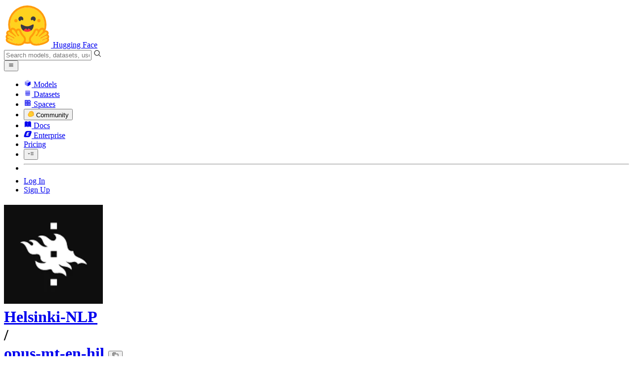

--- FILE ---
content_type: text/javascript
request_url: https://huggingface.co/front/build/kube-6232caa/Tag-CyWxdK_j.js
body_size: 5124
content:
import{dd as be,b4 as he,cP as pe,ar as Ie,av as Ne,a6 as re,S as ce,i as fe,s as me,aq as ke,d,w as I,x as p,F as J,y as Q,as as Te,at as ve,au as Ce,e as D,b as k,c as w,f as F,g as O,j as B,k as L,m as U,v as P,z as A,B as M,C as S,n as ue,ag as ne,q as V,o as W,h as G,t as z,am as ye,de as K,aG as Ee,a5 as j,r as we,l as Y,ad as Pe}from"./index.js";import{P as x}from"./gguf-BVBwF5Ij.js";import{P as de}from"./PipelineIcon-wqbfZEd-.js";import{L as Ae}from"./LibraryIcon-wGuHDX0h.js";import{D as Se}from"./DatasetLibraryIcon-BF-4wg3z.js";import{a as Fe,T as Oe,b as $}from"./Tags-9sYy_ycF.js";import{L as Le}from"./LocalAppIcon-B3RcNWdj.js";import{a as Me,b as De,c as Ge,d as te,e as ze,f as Re,g as qe,h as je,i as Ye,j as Ve,k as We,l as He,m as Be,n as Ue,o as Xe,p as Je,q as Qe,r as Ke,s as Ze,t as xe,u as $e,v as ea,w as aa,x as na,y as ta,z as la,A as ia,I as sa}from"./IconUnsloth-D3wxDJgj.js";import{I as le}from"./IconEvalResults-Bk9SEFgz.js";import{I as oa}from"./IconInferenceEndpoints-bgDIyKqZ.js";import{I as ra}from"./IconJson-oQYIFUDS.js";import{I as ca}from"./IconLicense-_8IUT9K1.js";import{I as fa}from"./IconModalityDocument-gJQff3Vj.js";import{I as ma}from"./IconParquet--uxRsQ5U.js";import{c as ua}from"./IconVllm-ujf8_WHY.js";import{d as da}from"./IconWebDataset-CNUZWdDq.js";import{I as _a}from"./IconNotForAllEyes-DCr5zOWH.js";import{P as ga}from"./providers-KLeoTsCh.js";import{T as ba}from"./NfaaConstants-D65mkckf.js";import{I as ha}from"./IconTrophy-BXZE4K6p.js";const pa={nlp:"red",cv:"blue",audio:"green",multimodal:"orange",tabular:"indigo",rl:"yellow",other:"purple"},ee=be(he(x).map(([l,e])=>[l,pa[e.modality]]));Object.fromEntries(Object.entries(ee).map(([l,e])=>[l,`from-${e}-100`]));Object.fromEntries(Object.entries(ee).map(([l,e])=>[l,`text-${e}-400`]));const Z=Object.fromEntries(Object.entries(ee).map(([l,e])=>[l,`tag-ico-${e}`])),_e={};for(const[l,e]of Object.entries(ga))_e[l]={icon:e.icon,roundedFull:!0};const X={model:{dataset:{icon:re,iconClassNames:"-mr-1 text-red-500"},inference_provider:_e,other:{endpoints_compatible:{icon:oa},co2_eq_emissions:{icon:sa,iconClassNames:"text-green-500"},"model-index":{icon:le,iconClassNames:"text-orange-400"},"eval-results":{icon:le,iconClassNames:"text-orange-400"},[Oe]:{icon:ua},[Fe]:{icon:ia},base_model:{icon:Ne,iconClassNames:"text-gray-500"}},modelTree:{adapter:{icon:la,iconClassNames:"-mr-1 size-4",roundedFull:!0},finetune:{icon:ta,iconClassNames:"-mr-1 size-4",roundedFull:!0},quantized:{icon:na,iconClassNames:"-mr-1 size-4",roundedFull:!0},merge:{icon:te,iconClassNames:"size-2.5",roundedFull:!0}}},dataset:{benchmark:{icon:ha,iconClassNames:"text-amber-500 dark:text-amber-400",tagClassNames:"bg-gradient-to-r from-amber-100 to-yellow-50 text-amber-700 ring-1 ring-amber-300/60 transition-all hover:from-amber-200 hover:to-yellow-100 hover:ring-amber-400 dark:from-amber-900/50 dark:to-yellow-900/30 dark:text-amber-300 dark:ring-amber-700/50 dark:hover:from-amber-800/60 dark:hover:to-yellow-800/40",roundedFull:!0},format:{audiofolder:{icon:aa},csv:{icon:ea},imagefolder:{icon:$e},json:{icon:ra},parquet:{icon:ma},text:{icon:xe},webdataset:{icon:da},arrow:{icon:Ze},"optimized-parquet":{icon:Ke}},modality:{"3d":{icon:Qe,iconClassNames:"text-blue-700 dark:text-blue-600"},audio:{icon:Je,iconClassNames:"text-fuchsia-800  dark:text-fuchsia-700"},document:{icon:fa,iconClassNames:"text-rose-500"},geospatial:{icon:Xe,iconClassNames:"text-yellow-500"},image:{icon:Ue,iconClassNames:"text-green-700 dark:text-green-600"},tabular:{icon:Be},text:{icon:He,iconClassNames:"text-red-700 dark:text-red-600"},timeseries:{icon:We,iconClassNames:"text-orange-600 dark:text-orange-500"},video:{icon:Ve,iconClassNames:"text-indigo-800"}},other:{}},all:{arxiv:{icon:Ie,iconClassNames:"-mr-1 text-gray-400",roundedFull:!0},language:{icon:pe,iconClassNames:"text-green-600/80"},license:{icon:ca,iconClassNames:"text-xs text-gray-900",roundedFull:!0},other:{axolotl:{icon:Ye,iconClassNames:"-mr-0.5 w-6"},"8-bit":{icon:je},"4-bit":{icon:qe},mergekit:{icon:Re,iconClassNames:"-mr-0.5"},moe:{icon:ze},merge:{icon:te,iconClassNames:"size-2.5"},trl:{icon:Ge,iconClassNames:"-mr-0.5 w-9"},[ba]:{icon:_a,iconClassNames:"text-red-500"},synthetic:{icon:De,iconClassNames:"-mr-0.5"},unsloth:{icon:Me}}}};function Ia(l,e,n){var a,t,i,s;if(["other","format","modality","inference_provider","modelTree"].includes(e)){const r=n.startsWith("base_model:")?"base_model":l==="dataset"?n.split(":").at(-1)??"":n;return((t=(a=X[l])==null?void 0:a[e])==null?void 0:t[r])??((i=X.all[e])==null?void 0:i[r])}else return((s=X[l])==null?void 0:s[e])??X.all[e]}function Na(l){let e,n,a;var t=l[8].icon.default??l[8].icon;function i(s){var r;return{props:{classNames:s[3]&&((r=s[8])!=null&&r.iconInactiveClassNames)?s[8].iconInactiveClassNames:s[8].iconClassNames}}}return t&&(e=ne(t,i(l))),{c(){e&&S(e.$$.fragment),n=V()},l(s){e&&M(e.$$.fragment,s),n=V()},m(s,r){e&&A(e,s,r),k(s,n,r),a=!0},p(s,r){var _;const f={};if(r&264&&(f.classNames=s[3]&&((_=s[8])!=null&&_.iconInactiveClassNames)?s[8].iconInactiveClassNames:s[8].iconClassNames),r&256&&t!==(t=s[8].icon.default??s[8].icon)){if(e){J();const g=e;I(g.$$.fragment,1,0,()=>{P(g,1)}),Q()}t?(e=ne(t,i(s)),S(e.$$.fragment),p(e.$$.fragment,1),A(e,n.parentNode,n)):e=null}else t&&e.$set(f)},i(s){a||(e&&p(e.$$.fragment,s),a=!0)},o(s){e&&I(e.$$.fragment,s),a=!1},d(s){s&&d(n),e&&P(e,s)}}}function ka(l){let e,n;return e=new Le({props:{appName:l[2]}}),{c(){S(e.$$.fragment)},l(a){M(e.$$.fragment,a)},m(a,t){A(e,a,t),n=!0},p(a,t){const i={};t&4&&(i.appName=a[2]),e.$set(i)},i(a){n||(p(e.$$.fragment,a),n=!0)},o(a){I(e.$$.fragment,a),n=!1},d(a){P(e,a)}}}function Ta(l){let e,n;return e=new Se({props:{library:l[2].replace("library:",""),classNames:"inline-block text-sm"}}),{c(){S(e.$$.fragment)},l(a){M(e.$$.fragment,a)},m(a,t){A(e,a,t),n=!0},p(a,t){const i={};t&4&&(i.library=a[2].replace("library:","")),e.$set(i)},i(a){n||(p(e.$$.fragment,a),n=!0)},o(a){I(e.$$.fragment,a),n=!1},d(a){P(e,a)}}}function va(l){let e,n;return e=new re({props:{classNames:"-mr-1 text-red-500"}}),{c(){S(e.$$.fragment)},l(a){M(e.$$.fragment,a)},m(a,t){A(e,a,t),n=!0},p:ue,i(a){n||(p(e.$$.fragment,a),n=!0)},o(a){I(e.$$.fragment,a),n=!1},d(a){P(e,a)}}}function Ca(l){let e,n;return e=new Ae({props:{library:l[2],classNames:"inline-block text-sm"}}),{c(){S(e.$$.fragment)},l(a){M(e.$$.fragment,a)},m(a,t){A(e,a,t),n=!0},p(a,t){const i={};t&4&&(i.library=a[2]),e.$set(i)},i(a){n||(p(e.$$.fragment,a),n=!0)},o(a){I(e.$$.fragment,a),n=!1},d(a){P(e,a)}}}function ya(l){let e,n,a,t;return n=new de({props:{pipeline:l[5],classNames:"-mr-0.5"}}),{c(){e=L("div"),S(n.$$.fragment),this.h()},l(i){e=F(i,"DIV",{class:!0});var s=O(e);M(n.$$.fragment,s),s.forEach(d),this.h()},h(){D(e,"class",a="tag-ico -ml-2 "+Z[l[2].replace("task_categories:","")])},m(i,s){k(i,e,s),A(n,e,null),t=!0},p(i,s){const r={};s&32&&(r.pipeline=i[5]),n.$set(r),(!t||s&4&&a!==(a="tag-ico -ml-2 "+Z[i[2].replace("task_categories:","")]))&&D(e,"class",a)},i(i){t||(p(n.$$.fragment,i),t=!0)},o(i){I(n.$$.fragment,i),t=!1},d(i){i&&d(e),P(n)}}}function Ea(l){let e,n,a,t;return n=new de({props:{pipeline:l[2],classNames:"-mr-0.5"}}),{c(){e=L("div"),S(n.$$.fragment),this.h()},l(i){e=F(i,"DIV",{class:!0});var s=O(e);M(n.$$.fragment,s),s.forEach(d),this.h()},h(){D(e,"class",a="tag-ico -ml-2 "+Z[l[2]])},m(i,s){k(i,e,s),A(n,e,null),t=!0},p(i,s){const r={};s&4&&(r.pipeline=i[2]),n.$set(r),(!t||s&4&&a!==(a="tag-ico -ml-2 "+Z[i[2]]))&&D(e,"class",a)},i(i){t||(p(n.$$.fragment,i),t=!0)},o(i){I(n.$$.fragment,i),t=!1},d(i){i&&d(e),P(n)}}}function ie(l){let e,n;return{c(){e=L("span"),n=z(l[6]),this.h()},l(a){e=F(a,"SPAN",{class:!0});var t=O(e);n=G(t,l[6]),t.forEach(d),this.h()},h(){D(e,"class","-mr-1 text-gray-400")},m(a,t){k(a,e,t),w(e,n)},p(a,t){t&64&&W(n,a[6])},d(a){a&&d(e)}}}function wa(l){let e,n;return{c(){e=L("span"),n=z(l[5])},l(a){e=F(a,"SPAN",{});var t=O(e);n=G(t,l[5]),t.forEach(d)},m(a,t){k(a,e,t),w(e,n)},p(a,t){t&32&&W(n,a[5])},d(a){a&&d(e)}}}function Pa(l){let e,n=$.get(l[2])+"",a;return{c(){e=L("span"),a=z(n)},l(t){e=F(t,"SPAN",{});var i=O(e);a=G(i,n),i.forEach(d)},m(t,i){k(t,e,i),w(e,a)},p(t,i){i&4&&n!==(n=$.get(t[2])+"")&&W(a,n)},d(t){t&&d(e)}}}function Aa(l){let e,n=K(l[5],"dataset:")+"",a;return{c(){e=L("span"),a=z(n)},l(t){e=F(t,"SPAN",{});var i=O(e);a=G(i,n),i.forEach(d)},m(t,i){k(t,e,i),w(e,a)},p(t,i){i&32&&n!==(n=K(t[5],"dataset:")+"")&&W(a,n)},d(t){t&&d(e)}}}function Sa(l){let e,n,a=K(l[5],"arxiv:")+"",t,i=!l[1]&&se();return{c(){i&&i.c(),e=U(),n=L("span"),t=z(a)},l(s){i&&i.l(s),e=B(s),n=F(s,"SPAN",{});var r=O(n);t=G(r,a),r.forEach(d)},m(s,r){i&&i.m(s,r),k(s,e,r),k(s,n,r),w(n,t)},p(s,r){s[1]?i&&(i.d(1),i=null):i||(i=se(),i.c(),i.m(e.parentNode,e)),r&32&&a!==(a=K(s[5],"arxiv:")+"")&&W(t,a)},d(s){i&&i.d(s),s&&d(e),s&&d(n)}}}function Fa(l){var t;let e,n=(((t=x[l[5]])==null?void 0:t.name)??l[5])+"",a;return{c(){e=L("span"),a=z(n)},l(i){e=F(i,"SPAN",{});var s=O(e);a=G(s,n),s.forEach(d)},m(i,s){k(i,e,s),w(e,a)},p(i,s){var r;s&32&&n!==(n=(((r=x[i[5]])==null?void 0:r.name)??i[5])+"")&&W(a,n)},d(i){i&&d(e)}}}function se(l){let e,n;return{c(){e=L("span"),n=z("arxiv:"),this.h()},l(a){e=F(a,"SPAN",{class:!0});var t=O(e);n=G(t,"arxiv:"),t.forEach(d),this.h()},h(){D(e,"class","-mr-2 text-gray-400")},m(a,t){k(a,e,t),w(e,n)},d(a){a&&d(e)}}}function oe(l){let e,n;return e=new ye({props:{classNames:"tag-close-ico size-3 -translate-x-0.5"}}),{c(){S(e.$$.fragment)},l(a){M(e.$$.fragment,a)},m(a,t){A(e,a,t),n=!0},i(a){n||(p(e.$$.fragment,a),n=!0)},o(a){I(e.$$.fragment,a),n=!1},d(a){P(e,a)}}}function Oa(l){let e,n,a,t,i,s,r,f,_,g,E,v;const T=[Ea,ya,Ca,va,Ta,ka,Na],C=[];function R(o,u){var c;return u&644&&(n=null),o[7]==="model"&&o[9]==="pipeline_tag"?0:o[7]==="dataset"&&o[9]==="task_categories"?1:o[7]==="model"&&o[9]==="library"?2:(n==null&&(n=!!(o[9]==="other"&&o[7]==="model"&&o[2].startsWith("dataset:"))),n?3:o[7]==="dataset"&&o[9]==="library"?4:o[9]==="apps"?5:(c=o[8])!=null&&c.icon?6:-1)}~(a=R(l,-1))&&(t=C[a]=T[a](l));let b=!l[1]&&l[6]&&ie(l);function q(o,u){return u&644&&(r=null),u&516&&(f=null),o[7]==="dataset"&&o[9]==="task_categories"?Fa:o[9]==="arxiv"?Sa:(r==null&&(r=!!(o[9]==="other"&&o[7]==="model"&&o[2].startsWith("dataset:"))),r?Aa:(f==null&&(f=!!(o[9]==="other"&&$.has(o[2]))),f?Pa:wa))}let m=q(l,-1),y=m(l),h=l[10]&&oe();const H=l[14].default,N=ke(H,l,l[13],null);return{c(){e=L("div"),t&&t.c(),i=U(),b&&b.c(),s=U(),y.c(),_=U(),h&&h.c(),g=U(),N&&N.c(),this.h()},l(o){e=F(o,"DIV",{class:!0});var u=O(e);t&&t.l(u),i=B(u),b&&b.l(u),s=B(u),y.l(u),_=B(u),h&&h.l(u),g=B(u),N&&N.l(u),u.forEach(d),this.h()},h(){var o;D(e,"class",E="tag "+((o=l[8])!=null&&o.roundedFull?"rounded-full":"")+" "+(l[3]&&!l[4]?l[12]:l[11])+" "+(l[4]?"tag-black":"tag-white")+" "+l[0])},m(o,u){k(o,e,u),~a&&C[a].m(e,null),w(e,i),b&&b.m(e,null),w(e,s),y.m(e,null),w(e,_),h&&h.m(e,null),w(e,g),N&&N.m(e,null),v=!0},p(o,[u]){var ae;let c=a;a=R(o,u),a===c?~a&&C[a].p(o,u):(t&&(J(),I(C[c],1,1,()=>{C[c]=null}),Q()),~a?(t=C[a],t?t.p(o,u):(t=C[a]=T[a](o),t.c()),p(t,1),t.m(e,i)):t=null),!o[1]&&o[6]?b?b.p(o,u):(b=ie(o),b.c(),b.m(e,s)):b&&(b.d(1),b=null),m===(m=q(o,u))&&y?y.p(o,u):(y.d(1),y=m(o),y&&(y.c(),y.m(e,_))),o[10]?h?u&1024&&p(h,1):(h=oe(),h.c(),p(h,1),h.m(e,g)):h&&(J(),I(h,1,1,()=>{h=null}),Q()),N&&N.p&&(!v||u&8192)&&Te(N,H,o,o[13],v?Ce(H,o[13],u,null):ve(o[13]),null),(!v||u&281&&E!==(E="tag "+((ae=o[8])!=null&&ae.roundedFull?"rounded-full":"")+" "+(o[3]&&!o[4]?o[12]:o[11])+" "+(o[4]?"tag-black":"tag-white")+" "+o[0]))&&D(e,"class",E)},i(o){v||(p(t),p(h),p(N,o),v=!0)},o(o){I(t),I(h),I(N,o),v=!1},d(o){o&&d(e),~a&&C[a].d(),b&&b.d(),y.d(),h&&h.d(),N&&N.d(o)}}}function La(l,e,n){let{$$slots:a={},$$scope:t}=e,{classNames:i=""}=e,{collapsed:s=!1}=e,{id:r=""}=e,{inactive:f=!1}=e,{selected:_=!1}=e,{label:g=""}=e,{labelPrefix:E=void 0}=e,{repoType:v}=e,{tagStyle:T=void 0}=e,{tagType:C=""}=e,{withCloseIcon:R=!1}=e;const b=(T==null?void 0:T.tagClassNames)??"",q=(T==null?void 0:T.tagInactiveClassNames)??`inactive ${b}`;return l.$$set=m=>{"classNames"in m&&n(0,i=m.classNames),"collapsed"in m&&n(1,s=m.collapsed),"id"in m&&n(2,r=m.id),"inactive"in m&&n(3,f=m.inactive),"selected"in m&&n(4,_=m.selected),"label"in m&&n(5,g=m.label),"labelPrefix"in m&&n(6,E=m.labelPrefix),"repoType"in m&&n(7,v=m.repoType),"tagStyle"in m&&n(8,T=m.tagStyle),"tagType"in m&&n(9,C=m.tagType),"withCloseIcon"in m&&n(10,R=m.withCloseIcon),"$$scope"in m&&n(13,t=m.$$scope)},[i,s,r,f,_,g,E,v,T,C,R,b,q,t,a]}class ge extends ce{constructor(e){super(),fe(this,e,La,Oa,me,{classNames:0,collapsed:1,id:2,inactive:3,selected:4,label:5,labelPrefix:6,repoType:7,tagStyle:8,tagType:9,withCloseIcon:10})}}function Ma(l){let e,n,a,t;const i=[Ga,Da],s=[];function r(f,_){return f[7]==="other"&&f[9]===!1?0:1}return e=r(l),n=s[e]=i[e](l),{c(){n.c(),a=V()},l(f){n.l(f),a=V()},m(f,_){s[e].m(f,_),k(f,a,_),t=!0},p(f,_){let g=e;e=r(f),e===g?s[e].p(f,_):(J(),I(s[g],1,1,()=>{s[g]=null}),Q(),n=s[e],n?n.p(f,_):(n=s[e]=i[e](f),n.c()),p(n,1),n.m(a.parentNode,a))},i(f){t||(p(n),t=!0)},o(f){I(n),t=!1},d(f){s[e].d(f),f&&d(a)}}}function Da(l){let e=(l[10]?"a":"button")&&za(l);return{c(){e&&e.c()},l(n){e&&e.l(n)},m(n,a){e&&e.m(n,a)},p(n,a){n[10],e.p(n,a)},i:ue,o(n){I(e)},d(n){e&&e.d(n)}}}function Ga(l){let e,n;return e=new ge({props:{classNames:"mr-1 mb-1 md:mr-1.5 md:mb-1.5 "+l[0],collapsed:l[1],id:l[2],inactive:l[3],selected:l[4],label:l[5],repoType:l[6],tagStyle:l[11],tagType:l[7],withCloseIcon:l[8]}}),{c(){S(e.$$.fragment)},l(a){M(e.$$.fragment,a)},m(a,t){A(e,a,t),n=!0},p(a,t){const i={};t&1&&(i.classNames="mr-1 mb-1 md:mr-1.5 md:mb-1.5 "+a[0]),t&2&&(i.collapsed=a[1]),t&4&&(i.id=a[2]),t&8&&(i.inactive=a[3]),t&16&&(i.selected=a[4]),t&32&&(i.label=a[5]),t&64&&(i.repoType=a[6]),t&128&&(i.tagType=a[7]),t&256&&(i.withCloseIcon=a[8]),e.$set(i)},i(a){n||(p(e.$$.fragment,a),n=!0)},o(a){I(e.$$.fragment,a),n=!1},d(a){P(e,a)}}}function za(l){let e,n,a,t,i;return n=new ge({props:{classNames:l[0],id:l[2],inactive:l[3],selected:l[4],label:l[5],repoType:l[6],tagStyle:l[11],tagType:l[7],withCloseIcon:l[8]}}),{c(){e=L(l[10]?"a":"button"),S(n.$$.fragment),this.h()},l(s){e=F(s,((l[10]?"a":"button")||"null").toUpperCase(),{class:!0,href:!0,type:!0});var r=O(e);M(n.$$.fragment,r),r.forEach(d),this.h()},h(){var s;Pe(l[10]?"a":"button")(e,{class:"mb-1 mr-1 md:mb-1.5 md:mr-1.5 "+((s=l[11])!=null&&s.roundedFull?"rounded-full":"rounded-lg"),href:l[10],type:l[10]?void 0:"button"})},m(s,r){k(s,e,r),A(n,e,null),a=!0,t||(i=[Y(e,"mouseover",l[14]),Y(e,"focus",l[15]),Y(e,"mouseleave",l[16]),Y(e,"mouseout",l[17]),Y(e,"blur",l[18]),Y(e,"click",l[19])],t=!0)},p(s,r){const f={};r&1&&(f.classNames=s[0]),r&4&&(f.id=s[2]),r&8&&(f.inactive=s[3]),r&16&&(f.selected=s[4]),r&32&&(f.label=s[5]),r&64&&(f.repoType=s[6]),r&128&&(f.tagType=s[7]),r&256&&(f.withCloseIcon=s[8]),n.$set(f)},i(s){a||(p(n.$$.fragment,s),a=!0)},o(s){I(n.$$.fragment,s),a=!1},d(s){s&&d(e),P(n),t=!1,we(i)}}}function Ra(l){let e,n,a=!l[12]&&Ma(l);return{c(){a&&a.c(),e=V()},l(t){a&&a.l(t),e=V()},m(t,i){a&&a.m(t,i),k(t,e,i),n=!0},p(t,[i]){t[12]||a.p(t,i)},i(t){n||(p(a),n=!0)},o(t){I(a),n=!1},d(t){a&&a.d(t),t&&d(e)}}}function qa(l,e,n){let{classNames:a=""}=e,{collapsed:t=!1}=e,{id:i=""}=e,{inactive:s=!1}=e,{selected:r=!1}=e,{label:f=""}=e,{repoType:_}=e,{tagType:g=""}=e,{taskId:E=void 0}=e,{withCloseIcon:v=!1}=e,{clickable:T=void 0}=e;const C=[{tagType:"region",id:"region:us"},{tagType:"deploy"},{tagType:"benchmark",id:"benchmark:eval-yaml"}],b=t?void 0:`/${_}s${Ee({[["benchmark","pipeline_tag","license","library","language","dataset","size_categories","task_categories","task_ids","format","modality","inference_provider"].includes(g)?g:"other"]:i,...E?{pipeline_tag:E}:{}})}`,q=Ia(_,g,i),m=C.some(c=>"id"in c?c.tagType===g&&c.id===i:c.tagType===g);function y(c){j.call(this,l,c)}function h(c){j.call(this,l,c)}function H(c){j.call(this,l,c)}function N(c){j.call(this,l,c)}function o(c){j.call(this,l,c)}function u(c){j.call(this,l,c)}return l.$$set=c=>{"classNames"in c&&n(0,a=c.classNames),"collapsed"in c&&n(1,t=c.collapsed),"id"in c&&n(2,i=c.id),"inactive"in c&&n(3,s=c.inactive),"selected"in c&&n(4,r=c.selected),"label"in c&&n(5,f=c.label),"repoType"in c&&n(6,_=c.repoType),"tagType"in c&&n(7,g=c.tagType),"taskId"in c&&n(13,E=c.taskId),"withCloseIcon"in c&&n(8,v=c.withCloseIcon),"clickable"in c&&n(9,T=c.clickable)},[a,t,i,s,r,f,_,g,v,T,b,q,m,E,y,h,H,N,o,u]}class on extends ce{constructor(e){super(),fe(this,e,qa,Ra,me,{classNames:0,collapsed:1,id:2,inactive:3,selected:4,label:5,repoType:6,tagType:7,taskId:13,withCloseIcon:8,clickable:9})}}export{ge as T,on as a,Ia as g};


--- FILE ---
content_type: text/javascript
request_url: https://huggingface.co/front/build/kube-6232caa/FollowButton-C9T0fLMO.js
body_size: 7169
content:
import{S as re,i as ae,s as se,n as v,d as h,r as me,x as p,e as _,b as z,c as b,l as D,f as U,g as N,k as E,a5 as Q,h as A,t as I,a0 as X,aR as Z,o as ie,a as Oe,w as T,F as Y,y as K,q as he,an as Be,v as R,z as M,B as H,C as L,j as G,m as J,aa as _e,bq as be,aj as we,a4 as ke,a7 as pe,U as x,V as $,W as ee,bf as De,J as je,al as ve,aw as Ve,A as We}from"./index.js";import{a as qe,I as Re}from"./IconBellWatching-CwqoJiVZ.js";import{I as Me}from"./IconMerge-CLUKh8fP.js";import{P as He}from"./Popover-DbDilWJd.js";import{a as le}from"./index-CmiP9067.js";function Le(n){let e;return{c(){e=I(n[5])},l(l){e=A(l,n[5])},m(l,t){z(l,e,t)},p(l,t){t&32&&ie(e,l[5])},i:v,o:v,d(l){l&&h(e)}}}function Ge(n){let e,l;return{c(){e=E("span"),l=I("Following")},l(t){e=U(t,"SPAN",{});var r=N(e);l=A(r,"Following"),r.forEach(h)},m(t,r){z(t,e,r),b(e,l)},p:v,i:v,o:v,d(t){t&&h(e)}}}function Je(n){let e,l,t,r,i,u,s,o;return{c(){e=E("span"),l=I("Follow"),r=E("span"),i=I("ing"),this.h()},l(a){e=U(a,"SPAN",{class:!0});var f=N(e);l=A(f,"Follow"),f.forEach(h),r=U(a,"SPAN",{class:!0});var c=N(r);i=A(c,"ing"),c.forEach(h),this.h()},h(){_(e,"class","pointer-events-none"),_(r,"class","pointer-events-none")},m(a,f){z(a,e,f),b(e,l),z(a,r,f),b(r,i),s||(o=D(r,"introend",n[7]),s=!0)},p:v,i(a){t||X(()=>{t=Z(e,le,{x:20,duration:300}),t.start()}),u||X(()=>{u=Z(r,le,{y:5,duration:300,delay:100}),u.start()})},o:v,d(a){a&&h(e),a&&h(r),s=!1,o()}}}function Ye(n){let e;return{c(){e=I("Unfollow")},l(l){e=A(l,"Unfollow")},m(l,t){z(l,e,t)},p:v,i:v,o:v,d(l){l&&h(e)}}}function Ke(n){let e,l,t,r,i;function u(a,f){return a[2]&&a[1]?Ye:a[0]?Je:a[2]?Ge:Le}let s=u(n),o=s(n);return{c(){e=E("button"),l=E("div"),o.c(),this.h()},l(a){e=U(a,"BUTTON",{class:!0,type:!0});var f=N(e);l=U(f,"DIV",{class:!0});var c=N(l);o.l(c),c.forEach(h),f.forEach(h),this.h()},h(){_(l,"class","flex h-full flex-1 items-center justify-center rounded-full"),_(e,"class",t="flex items-center justify-center rounded-full border-[1.5px] transition-colors duration-200 "+(n[4]==="lg"?"h-[38px] w-40 text-lg":"")+" "+(n[4]==="sm"?"h-[28px] w-20 text-sm":"")+" "+(n[4]==="xs"?"w-18 h-[20px] text-xs":"")+" "+(n[2]&&n[1]?"hover:border-red-500/20! hover:bg-red-500/10! hover:text-red-600!":"")+" "+(n[2]||n[0]?"border-black/40 bg-white text-black dark:border-gray-500":"border-transparent bg-black text-white dark:bg-white dark:text-black")),_(e,"type","button"),e.disabled=n[3]},m(a,f){z(a,e,f),b(e,l),o.m(l,null),r||(i=[D(l,"mouseenter",n[8]),D(l,"mouseleave",n[9]),D(e,"click",n[6])],r=!0)},p(a,[f]){s===(s=u(a))&&o?o.p(a,f):(o.d(1),o=s(a),o&&(o.c(),p(o,1),o.m(l,null))),f&23&&t!==(t="flex items-center justify-center rounded-full border-[1.5px] transition-colors duration-200 "+(a[4]==="lg"?"h-[38px] w-40 text-lg":"")+" "+(a[4]==="sm"?"h-[28px] w-20 text-sm":"")+" "+(a[4]==="xs"?"w-18 h-[20px] text-xs":"")+" "+(a[2]&&a[1]?"hover:border-red-500/20! hover:bg-red-500/10! hover:text-red-600!":"")+" "+(a[2]||a[0]?"border-black/40 bg-white text-black dark:border-gray-500":"border-transparent bg-black text-white dark:bg-white dark:text-black"))&&_(e,"class",t),f&8&&(e.disabled=a[3])},i(a){p(o)},o:v,d(a){a&&h(e),o.d(),r=!1,me(i)}}}function Qe(n,e,l){let{animate:t=!1}=e,{isFollowing:r=!1}=e,{loading:i=!1}=e,{showUnfollow:u=!1}=e,{size:s="lg"}=e,{followText:o="Follow"}=e;function a(g){Q.call(this,n,g)}const f=()=>l(0,t=!1),c=()=>{r&&t===!1&&l(1,u=!0)},d=()=>{l(1,u=!1)};return n.$$set=g=>{"animate"in g&&l(0,t=g.animate),"isFollowing"in g&&l(2,r=g.isFollowing),"loading"in g&&l(3,i=g.loading),"showUnfollow"in g&&l(1,u=g.showUnfollow),"size"in g&&l(4,s=g.size),"followText"in g&&l(5,o=g.followText)},[t,u,r,i,s,o,a,f,c,d]}class Xe extends re{constructor(e){super(),ae(this,e,Qe,Ke,se,{animate:0,isFollowing:2,loading:3,showUnfollow:1,size:4,followText:5})}}function ye(n,e,l){const t=n.slice();t[8]=e[l],t[13]=l;const r=t[2]?t[3]?"border-gray-100 dark:border-gray-200":"border-gray-700 dark:border-gray-200":"border-white dark:border-gray-950";t[9]=r;const i=!t[4]&&t[13]===1?t[1]==="xs"?"translate-y-1":"translate-y-1.5":"";t[10]=i;const u=!t[4]&&t[13]===1?t[1]==="xs"?"size-[0.55rem]! border-[1px]":"size-[0.8rem]! border-[1.5px]":t[1]==="sm"||t[4]?"size-[0.73rem]! border-[1.5px]":"size-2! border-[1px]";return t[11]=u,t}function Ze(n){let e,l;return{c(){e=E("div"),this.h()},l(t){e=U(t,"DIV",{class:!0}),N(e).forEach(h),this.h()},h(){_(e,"class",l="rounded-full bg-gray-200 dark:bg-gray-800 "+n[9]+" "+n[10]+" "+n[11])},m(t,r){z(t,e,r)},p(t,r){r&30&&l!==(l="rounded-full bg-gray-200 dark:bg-gray-800 "+t[9]+" "+t[10]+" "+t[11])&&_(e,"class",l)},i:v,o:v,d(t){t&&h(e)}}}function xe(n){let e,l;return e=new Be({props:{author:{type:n[8].type,avatarUrl:n[8].avatarUrl},classNames:"bg-gray-200 dark:bg-gray-800 "+n[9]+" "+n[10]+" "+n[11]}}),{c(){L(e.$$.fragment)},l(t){H(e.$$.fragment,t)},m(t,r){M(e,t,r),l=!0},p(t,r){const i={};r&32&&(i.author={type:t[8].type,avatarUrl:t[8].avatarUrl}),r&30&&(i.classNames="bg-gray-200 dark:bg-gray-800 "+t[9]+" "+t[10]+" "+t[11]),e.$set(i)},i(t){l||(p(e.$$.fragment,t),l=!0)},o(t){T(e.$$.fragment,t),l=!1},d(t){R(e,t)}}}function Fe(n){let e,l,t,r;const i=[xe,Ze],u=[];function s(o,a){return o[8]?0:1}return e=s(n),l=u[e]=i[e](n),{c(){l.c(),t=he()},l(o){l.l(o),t=he()},m(o,a){u[e].m(o,a),z(o,t,a),r=!0},p(o,a){let f=e;e=s(o),e===f?u[e].p(o,a):(Y(),T(u[f],1,1,()=>{u[f]=null}),K(),l=u[e],l?l.p(o,a):(l=u[e]=i[e](o),l.c()),p(l,1),l.m(t.parentNode,t))},i(o){r||(p(l),r=!0)},o(o){T(l),r=!1},d(o){u[e].d(o),o&&h(t)}}}function $e(n){let e,l,t,r=n[5],i=[];for(let s=0;s<r.length;s+=1)i[s]=Fe(ye(n,r,s));const u=s=>T(i[s],1,1,()=>{i[s]=null});return{c(){e=E("div");for(let s=0;s<i.length;s+=1)i[s].c();this.h()},l(s){e=U(s,"DIV",{class:!0});var o=N(e);for(let a=0;a<i.length;a+=1)i[a].l(o);o.forEach(h),this.h()},h(){_(e,"class",l="flex "+n[0]+" "+(n[4]?"-space-x-1":n[1]==="xs"?"-translate-y-px -space-x-[5px]":"-translate-y-[3px] -space-x-2"))},m(s,o){z(s,e,o);for(let a=0;a<i.length;a+=1)i[a]&&i[a].m(e,null);t=!0},p(s,[o]){if(o&62){r=s[5];let a;for(a=0;a<r.length;a+=1){const f=ye(s,r,a);i[a]?(i[a].p(f,o),p(i[a],1)):(i[a]=Fe(f),i[a].c(),p(i[a],1),i[a].m(e,null))}for(Y(),a=r.length;a<i.length;a+=1)u(a);K()}(!t||o&19&&l!==(l="flex "+s[0]+" "+(s[4]?"-space-x-1":s[1]==="xs"?"-translate-y-px -space-x-[5px]":"-translate-y-[3px] -space-x-2")))&&_(e,"class",l)},i(s){if(!t){for(let o=0;o<r.length;o+=1)p(i[o]);t=!0}},o(s){i=i.filter(Boolean);for(let o=0;o<i.length;o+=1)T(i[o]);t=!1},d(s){s&&h(e),Oe(i,s)}}}const ge=3;function el(n,e,l){let t,r,{sample:i=[]}=e,{classNames:u=""}=e,{size:s="sm"}=e,{inverted:o=!1}=e,{showExactCount:a=!1}=e,{isFollowing:f=!1}=e;return n.$$set=c=>{"sample"in c&&l(6,i=c.sample),"classNames"in c&&l(0,u=c.classNames),"size"in c&&l(1,s=c.size),"inverted"in c&&l(2,o=c.inverted),"showExactCount"in c&&l(7,a=c.showExactCount),"isFollowing"in c&&l(3,f=c.isFollowing)},n.$$.update=()=>{n.$$.dirty&192&&l(5,t=i.length>=ge?i.slice(0,ge):a?i:[...Array(ge-i.length).fill(null),...i]),n.$$.dirty&192&&l(4,r=a&&i.length<ge)},[u,s,o,f,r,t,i,a]}class ll extends re{constructor(e){super(),ae(this,e,el,$e,se,{sample:6,classNames:0,size:1,inverted:2,showExactCount:7,isFollowing:3})}}function tl(n){let e;return{c(){e=I("Follow")},l(l){e=A(l,"Follow")},m(l,t){z(l,e,t)},p:v,i:v,o:v,d(l){l&&h(e)}}}function nl(n){let e,l;return{c(){e=E("span"),l=I("Following")},l(t){e=U(t,"SPAN",{});var r=N(e);l=A(r,"Following"),r.forEach(h)},m(t,r){z(t,e,r),b(e,l)},p:v,i:v,o:v,d(t){t&&h(e)}}}function ol(n){let e,l,t,r,i,u,s,o;return{c(){e=E("span"),l=I("Follow"),r=E("span"),i=I("ing"),this.h()},l(a){e=U(a,"SPAN",{class:!0});var f=N(e);l=A(f,"Follow"),f.forEach(h),r=U(a,"SPAN",{class:!0});var c=N(r);i=A(c,"ing"),c.forEach(h),this.h()},h(){_(e,"class","pointer-events-none"),_(r,"class","pointer-events-none")},m(a,f){z(a,e,f),b(e,l),z(a,r,f),b(r,i),s||(o=D(r,"introend",n[10]),s=!0)},p:v,i(a){t||X(()=>{t=Z(e,le,{x:20,duration:300}),t.start()}),u||X(()=>{u=Z(r,le,{y:5,duration:300,delay:100}),u.start()})},o:v,d(a){a&&h(e),a&&h(r),s=!1,o()}}}function rl(n){let e;return{c(){e=I("Unfollow")},l(l){e=A(l,"Unfollow")},m(l,t){z(l,e,t)},p:v,i:v,o:v,d(l){l&&h(e)}}}function Ue(n){let e,l,t=be(n[2])+"",r,i,u,s,o,a,f=n[5]&&Ee(n);return{c(){e=E("span"),f&&f.c(),l=J(),r=I(t),this.h()},l(c){e=U(c,"SPAN",{class:!0,title:!0});var d=N(e);f&&f.l(d),l=G(d),r=A(d,t),d.forEach(h),this.h()},h(){_(e,"class",i="ml-auto mr-1.5 flex items-center gap-1 rounded-full px-2 text-xs leading-normal dark:bg-gray-200 dark:text-black "+(n[3]?"bg-gray-100 text-gray-700 hover:brightness-95":"bg-gray-700 text-white hover:brightness-110 dark:text-black dark:hover:brightness-95")),_(e,"title",u="Show "+n[6].fullname+"'s followers")},m(c,d){z(c,e,d),f&&f.m(e,null),b(e,l),b(e,r),s=!0,o||(a=[D(e,"click",we(n[13])),D(e,"mouseenter",we(n[9]))],o=!0)},p(c,d){c[5]?f?(f.p(c,d),d&32&&p(f,1)):(f=Ee(c),f.c(),p(f,1),f.m(e,l)):f&&(Y(),T(f,1,1,()=>{f=null}),K()),(!s||d&4)&&t!==(t=be(c[2])+"")&&ie(r,t),(!s||d&8&&i!==(i="ml-auto mr-1.5 flex items-center gap-1 rounded-full px-2 text-xs leading-normal dark:bg-gray-200 dark:text-black "+(c[3]?"bg-gray-100 text-gray-700 hover:brightness-95":"bg-gray-700 text-white hover:brightness-110 dark:text-black dark:hover:brightness-95")))&&_(e,"class",i),(!s||d&64&&u!==(u="Show "+c[6].fullname+"'s followers"))&&_(e,"title",u)},i(c){s||(p(f),s=!0)},o(c){T(f),s=!1},d(c){c&&h(e),f&&f.d(),o=!1,me(a)}}}function Ee(n){let e,l;return e=new ll({props:{sample:n[5],size:"xs",inverted:!0,isFollowing:n[3],showExactCount:!0}}),{c(){L(e.$$.fragment)},l(t){H(e.$$.fragment,t)},m(t,r){M(e,t,r),l=!0},p(t,r){const i={};r&32&&(i.sample=t[5]),r&8&&(i.isFollowing=t[3]),e.$set(i)},i(t){l||(p(e.$$.fragment,t),l=!0)},o(t){T(e.$$.fragment,t),l=!1},d(t){R(e,t)}}}function al(n){let e,l,t,r,i,u,s,o;function a(g,k){return g[3]&&g[1]?rl:g[0]?ol:g[3]?nl:tl}let f=a(n),c=f(n),d=n[2]!==void 0&&n[2]>0&&Ue(n);return{c(){e=E("button"),l=E("div"),c.c(),r=J(),d&&d.c(),this.h()},l(g){e=U(g,"BUTTON",{class:!0,type:!0});var k=N(e);l=U(k,"DIV",{class:!0});var y=N(l);c.l(y),y.forEach(h),r=G(k),d&&d.l(k),k.forEach(h),this.h()},h(){_(l,"class",t="flex h-full flex-1 items-center justify-center rounded-full "+(n[2]!==void 0&&n[2]>0?"ml-2.5 mr-1.5":"mx-2.5")+" "+(n[2]!==void 0&&n[2]>0?n[3]||n[0]?"w-14":"w-10":"w-14")),_(e,"class",i="flex h-[30px] items-center justify-center rounded-full border-[1.5px] text-sm transition-colors duration-200 "+(n[3]&&n[1]?"hover:border-red-500/20! hover:bg-red-500/10! hover:text-red-600!":"")+" "+(n[3]||n[0]?"border-black/40 bg-white text-black dark:border-gray-500":"border-transparent bg-black text-white dark:bg-white dark:text-black")),_(e,"type","button"),e.disabled=n[4]},m(g,k){z(g,e,k),b(e,l),c.m(l,null),b(e,r),d&&d.m(e,null),u=!0,s||(o=[D(l,"mouseenter",n[11]),D(l,"mouseleave",n[12]),D(e,"click",n[8])],s=!0)},p(g,[k]){f===(f=a(g))&&c?c.p(g,k):(c.d(1),c=f(g),c&&(c.c(),p(c,1),c.m(l,null))),(!u||k&13&&t!==(t="flex h-full flex-1 items-center justify-center rounded-full "+(g[2]!==void 0&&g[2]>0?"ml-2.5 mr-1.5":"mx-2.5")+" "+(g[2]!==void 0&&g[2]>0?g[3]||g[0]?"w-14":"w-10":"w-14")))&&_(l,"class",t),g[2]!==void 0&&g[2]>0?d?(d.p(g,k),k&4&&p(d,1)):(d=Ue(g),d.c(),p(d,1),d.m(e,null)):d&&(Y(),T(d,1,1,()=>{d=null}),K()),(!u||k&11&&i!==(i="flex h-[30px] items-center justify-center rounded-full border-[1.5px] text-sm transition-colors duration-200 "+(g[3]&&g[1]?"hover:border-red-500/20! hover:bg-red-500/10! hover:text-red-600!":"")+" "+(g[3]||g[0]?"border-black/40 bg-white text-black dark:border-gray-500":"border-transparent bg-black text-white dark:bg-white dark:text-black")))&&_(e,"class",i),(!u||k&16)&&(e.disabled=g[4])},i(g){u||(p(c),p(d),u=!0)},o(g){T(d),u=!1},d(g){g&&h(e),c.d(),d&&d.d(),s=!1,me(o)}}}function sl(n,e,l){let{animate:t=!1}=e,{followerCount:r=void 0}=e,{isFollowing:i=!1}=e,{loading:u=!1}=e,{sampleFollowers:s=[]}=e,{showUnfollow:o=!1}=e,{target:a}=e;const f=_e();function c(w){Q.call(this,n,w)}function d(w){Q.call(this,n,w)}const g=()=>l(0,t=!1),k=()=>{i&&t===!1&&l(1,o=!0)},y=()=>{l(1,o=!1)},V=w=>f("showFollowers");return n.$$set=w=>{"animate"in w&&l(0,t=w.animate),"followerCount"in w&&l(2,r=w.followerCount),"isFollowing"in w&&l(3,i=w.isFollowing),"loading"in w&&l(4,u=w.loading),"sampleFollowers"in w&&l(5,s=w.sampleFollowers),"showUnfollow"in w&&l(1,o=w.showUnfollow),"target"in w&&l(6,a=w.target)},[t,o,r,i,u,s,a,f,c,d,g,k,y,V]}class il extends re{constructor(e){super(),ae(this,e,sl,al,se,{animate:0,followerCount:2,isFollowing:3,loading:4,sampleFollowers:5,showUnfollow:1,target:6})}}function fl(n){let e;return{c(){e=I("Follow")},l(l){e=A(l,"Follow")},m(l,t){z(l,e,t)},p:v,i:v,o:v,d(l){l&&h(e)}}}function ul(n){let e,l;return{c(){e=E("span"),l=I("Following")},l(t){e=U(t,"SPAN",{});var r=N(e);l=A(r,"Following"),r.forEach(h)},m(t,r){z(t,e,r),b(e,l)},p:v,i:v,o:v,d(t){t&&h(e)}}}function cl(n){let e,l,t,r,i,u,s,o;return{c(){e=E("span"),l=I("Follow"),r=E("span"),i=I("ing"),this.h()},l(a){e=U(a,"SPAN",{class:!0});var f=N(e);l=A(f,"Follow"),f.forEach(h),r=U(a,"SPAN",{class:!0});var c=N(r);i=A(c,"ing"),c.forEach(h),this.h()},h(){_(e,"class","pointer-events-none"),_(r,"class","pointer-events-none")},m(a,f){z(a,e,f),b(e,l),z(a,r,f),b(r,i),s||(o=D(r,"introend",n[8]),s=!0)},p:v,i(a){t||X(()=>{t=Z(e,le,{x:20,duration:300}),t.start()}),u||X(()=>{u=Z(r,le,{y:5,duration:300,delay:100}),u.start()})},o:v,d(a){a&&h(e),a&&h(r),s=!1,o()}}}function dl(n){let e;return{c(){e=I("Unfollow")},l(l){e=A(l,"Unfollow")},m(l,t){z(l,e,t)},p:v,i:v,o:v,d(l){l&&h(e)}}}function Ne(n){let e,l=pe(n[2])+"",t,r,i,u;return{c(){e=E("button"),t=I(l),this.h()},l(s){e=U(s,"BUTTON",{class:!0,title:!0,type:!0});var o=N(e);t=A(o,l),o.forEach(h),this.h()},h(){_(e,"class","focus:outline-hidden flex h-full items-center border-l pl-1.5 pr-1.5 text-gray-400 hover:bg-gray-50 focus:bg-gray-100 dark:hover:bg-gray-900 dark:focus:bg-gray-800"),_(e,"title",r="Show "+n[5].fullname+"'s followers"),_(e,"type","button")},m(s,o){z(s,e,o),b(e,t),i||(u=D(e,"click",n[11]),i=!0)},p(s,o){o&4&&l!==(l=pe(s[2])+"")&&ie(t,l),o&32&&r!==(r="Show "+s[5].fullname+"'s followers")&&_(e,"title",r)},d(s){s&&h(e),i=!1,u()}}}function gl(n){let e,l,t,r,i,u,s,o,a,f=n[5].fullname+"",c,d,g,k;function y(F,S){return F[3]&&F[1]?dl:F[0]?cl:F[3]?ul:fl}let V=y(n),w=V(n),C=n[2]!==void 0&&n[2]>0&&Ne(n);return{c(){e=E("div"),l=E("button"),t=E("div"),w.c(),i=J(),u=E("img"),o=J(),a=E("span"),c=I(f),d=J(),C&&C.c(),this.h()},l(F){e=U(F,"DIV",{class:!0});var S=N(e);l=U(S,"BUTTON",{class:!0,type:!0});var j=N(l);t=U(j,"DIV",{class:!0});var O=N(t);w.l(O),O.forEach(h),i=G(j),u=U(j,"IMG",{alt:!0,class:!0,src:!0,loading:!0}),o=G(j),a=U(j,"SPAN",{class:!0});var P=N(a);c=A(P,f),P.forEach(h),j.forEach(h),d=G(S),C&&C.l(S),S.forEach(h),this.h()},h(){_(t,"class",r="flex h-full flex-1 items-center justify-center "+(n[3]?"w-14":"")),_(u,"alt",""),_(u,"class","rounded-xs size-3 flex-none select-none"),ke(u.src,s=n[5].avatarUrl)||_(u,"src",s),_(u,"loading","lazy"),_(a,"class","truncate"),_(l,"class","focus:outline-hidden relative flex h-full max-w-56 items-center gap-1.5 overflow-hidden px-1.5 hover:bg-gray-50 focus:bg-gray-100 dark:hover:bg-gray-900 dark:focus:bg-gray-800"),_(l,"type","button"),l.disabled=n[4],_(e,"class","mr-2 inline-flex h-6 items-center overflow-hidden whitespace-nowrap rounded-md border text-sm text-gray-500")},m(F,S){z(F,e,S),b(e,l),b(l,t),w.m(t,null),b(l,i),b(l,u),b(l,o),b(l,a),b(a,c),b(e,d),C&&C.m(e,null),g||(k=[D(l,"mouseenter",n[9]),D(l,"mouseleave",n[10]),D(l,"click",n[7])],g=!0)},p(F,[S]){V===(V=y(F))&&w?w.p(F,S):(w.d(1),w=V(F),w&&(w.c(),p(w,1),w.m(t,null))),S&8&&r!==(r="flex h-full flex-1 items-center justify-center "+(F[3]?"w-14":""))&&_(t,"class",r),S&32&&!ke(u.src,s=F[5].avatarUrl)&&_(u,"src",s),S&32&&f!==(f=F[5].fullname+"")&&ie(c,f),S&16&&(l.disabled=F[4]),F[2]!==void 0&&F[2]>0?C?C.p(F,S):(C=Ne(F),C.c(),C.m(e,null)):C&&(C.d(1),C=null)},i(F){p(w)},o:v,d(F){F&&h(e),w.d(),C&&C.d(),g=!1,me(k)}}}function hl(n,e,l){let{animate:t=!1}=e,{followerCount:r=void 0}=e,{isFollowing:i=!1}=e,{loading:u=!1}=e,{showUnfollow:s=!1}=e,{target:o}=e;const a=_e();function f(y){Q.call(this,n,y)}const c=()=>l(0,t=!1),d=()=>{i&&t===!1&&l(1,s=!0)},g=()=>l(1,s=!1),k=y=>a("showFollowers");return n.$$set=y=>{"animate"in y&&l(0,t=y.animate),"followerCount"in y&&l(2,r=y.followerCount),"isFollowing"in y&&l(3,i=y.isFollowing),"loading"in y&&l(4,u=y.loading),"showUnfollow"in y&&l(1,s=y.showUnfollow),"target"in y&&l(5,o=y.target)},[t,s,r,i,u,o,a,f,c,d,g,k]}class ml extends re{constructor(e){super(),ae(this,e,hl,gl,se,{animate:0,followerCount:2,isFollowing:3,loading:4,showUnfollow:1,target:5})}}function Ce(n){let e,l,t,r,i,u;const s=[wl,bl,_l],o=[];function a(c,d){return c[6]==="base"?0:c[6]==="sample"?1:c[6]==="repo-header"?2:-1}~(l=a(n))&&(t=o[l]=s[l](n));let f=n[8]&&n[4]&&ze(n);return{c(){e=E("div"),t&&t.c(),r=J(),f&&f.c(),this.h()},l(c){e=U(c,"DIV",{class:!0});var d=N(e);t&&t.l(d),r=G(d),f&&f.l(d),d.forEach(h),this.h()},h(){_(e,"class",i="relative flex items-center gap-1.5 "+(n[4]?"max-sm:w-full":"")+" "+n[7])},m(c,d){z(c,e,d),~l&&o[l].m(e,null),b(e,r),f&&f.m(e,null),u=!0},p(c,d){let g=l;l=a(c),l===g?~l&&o[l].p(c,d):(t&&(Y(),T(o[g],1,1,()=>{o[g]=null}),K()),~l?(t=o[l],t?t.p(c,d):(t=o[l]=s[l](c),t.c()),p(t,1),t.m(e,r)):t=null),c[8]&&c[4]?f?(f.p(c,d),d[0]&272&&p(f,1)):(f=ze(c),f.c(),p(f,1),f.m(e,null)):f&&(Y(),T(f,1,1,()=>{f=null}),K()),(!u||d[0]&144&&i!==(i="relative flex items-center gap-1.5 "+(c[4]?"max-sm:w-full":"")+" "+c[7]))&&_(e,"class",i)},i(c){u||(p(t),p(f),u=!0)},o(c){T(t),T(f),u=!1},d(c){c&&h(e),~l&&o[l].d(),f&&f.d()}}}function _l(n){let e,l,t,r;function i(o){n[25](o)}function u(o){n[26](o)}let s={isFollowing:n[0],loading:n[14],showUnfollow:n[11],target:n[9]};return n[13]!==void 0&&(s.animate=n[13]),n[2]!==void 0&&(s.followerCount=n[2]),e=new ml({props:s}),x.push(()=>$(e,"animate",i)),x.push(()=>$(e,"followerCount",u)),e.$on("click",n[16]),e.$on("showFollowers",n[27]),{c(){L(e.$$.fragment)},l(o){H(e.$$.fragment,o)},m(o,a){M(e,o,a),r=!0},p(o,a){const f={};a[0]&1&&(f.isFollowing=o[0]),a[0]&16384&&(f.loading=o[14]),a[0]&2048&&(f.showUnfollow=o[11]),a[0]&512&&(f.target=o[9]),!l&&a[0]&8192&&(l=!0,f.animate=o[13],ee(()=>l=!1)),!t&&a[0]&4&&(t=!0,f.followerCount=o[2],ee(()=>t=!1)),e.$set(f)},i(o){r||(p(e.$$.fragment,o),r=!0)},o(o){T(e.$$.fragment,o),r=!1},d(o){R(e,o)}}}function bl(n){let e,l,t,r;function i(o){n[22](o)}function u(o){n[23](o)}let s={isFollowing:n[0],loading:n[14],sampleFollowers:n[3],showUnfollow:n[11],target:n[9]};return n[13]!==void 0&&(s.animate=n[13]),n[2]!==void 0&&(s.followerCount=n[2]),e=new il({props:s}),x.push(()=>$(e,"animate",i)),x.push(()=>$(e,"followerCount",u)),e.$on("click",n[16]),e.$on("showFollowers",n[24]),{c(){L(e.$$.fragment)},l(o){H(e.$$.fragment,o)},m(o,a){M(e,o,a),r=!0},p(o,a){const f={};a[0]&1&&(f.isFollowing=o[0]),a[0]&16384&&(f.loading=o[14]),a[0]&8&&(f.sampleFollowers=o[3]),a[0]&2048&&(f.showUnfollow=o[11]),a[0]&512&&(f.target=o[9]),!l&&a[0]&8192&&(l=!0,f.animate=o[13],ee(()=>l=!1)),!t&&a[0]&4&&(t=!0,f.followerCount=o[2],ee(()=>t=!1)),e.$set(f)},i(o){r||(p(e.$$.fragment,o),r=!0)},o(o){T(e.$$.fragment,o),r=!1},d(o){R(e,o)}}}function wl(n){let e,l,t;function r(u){n[21](u)}let i={size:n[5],isFollowing:n[0],showUnfollow:n[11],loading:n[14],followText:n[10]};return n[13]!==void 0&&(i.animate=n[13]),e=new Xe({props:i}),x.push(()=>$(e,"animate",r)),e.$on("click",n[16]),{c(){L(e.$$.fragment)},l(u){H(e.$$.fragment,u)},m(u,s){M(e,u,s),t=!0},p(u,s){const o={};s[0]&32&&(o.size=u[5]),s[0]&1&&(o.isFollowing=u[0]),s[0]&2048&&(o.showUnfollow=u[11]),s[0]&16384&&(o.loading=u[14]),s[0]&1024&&(o.followText=u[10]),!l&&s[0]&8192&&(l=!0,o.animate=u[13],ee(()=>l=!1)),e.$set(o)},i(u){t||(p(e.$$.fragment,u),t=!0)},o(u){T(e.$$.fragment,u),t=!1},d(u){R(e,u)}}}function ze(n){let e,l,t,r;function i(s){n[28](s)}let u={size:"md",alignment:"auto",openOn:"click",placement:"prefer-bottom",containerClassNames:"w-[calc(100vw-1.5rem)] sm:w-[360px]",$$slots:{content:[yl],anchor:[vl]},$$scope:{ctx:n}};return n[12]!==void 0&&(u.open=n[12]),l=new He({props:u}),x.push(()=>$(l,"open",i)),{c(){e=E("div"),L(l.$$.fragment),this.h()},l(s){e=U(s,"DIV",{class:!0});var o=N(e);H(l.$$.fragment,o),o.forEach(h),this.h()},h(){_(e,"class","z-10 sm:relative")},m(s,o){z(s,e,o),M(l,e,null),r=!0},p(s,o){const a={};o[0]&34|o[1]&16&&(a.$$scope={dirty:o,ctx:s}),!t&&o[0]&4096&&(t=!0,a.open=s[12],ee(()=>t=!1)),l.$set(a)},i(s){r||(p(l.$$.fragment,s),r=!0)},o(s){T(l.$$.fragment,s),r=!1},d(s){s&&h(e),R(l)}}}function kl(n){let e,l;return e=new Re({props:{classNames:"text-lg text-gray-800"}}),{c(){L(e.$$.fragment)},l(t){H(e.$$.fragment,t)},m(t,r){M(e,t,r),l=!0},i(t){l||(p(e.$$.fragment,t),l=!0)},o(t){T(e.$$.fragment,t),l=!1},d(t){R(e,t)}}}function pl(n){let e,l;return e=new qe({props:{classNames:"text-lg text-gray-800"}}),{c(){L(e.$$.fragment)},l(t){H(e.$$.fragment,t)},m(t,r){M(e,t,r),l=!0},i(t){l||(p(e.$$.fragment,t),l=!0)},o(t){T(e.$$.fragment,t),l=!1},d(t){R(e,t)}}}function vl(n){let e,l,t,r,i;const u=[pl,kl],s=[];function o(a,f){return a[1]?0:1}return l=o(n),t=s[l]=u[l](n),{c(){e=E("button"),t.c(),this.h()},l(a){e=U(a,"BUTTON",{slot:!0,class:!0});var f=N(e);t.l(f),f.forEach(h),this.h()},h(){_(e,"slot","anchor"),_(e,"class",r="group grid place-items-center rounded-full border !p-0 hover:border-gray-300 dark:border-gray-700 dark:hover:border-gray-500 "+(n[5]==="lg"?"size-[38px]":"size-[28px] text-sm"))},m(a,f){z(a,e,f),s[l].m(e,null),i=!0},p(a,f){let c=l;l=o(a),l!==c&&(Y(),T(s[c],1,1,()=>{s[c]=null}),K(),t=s[l],t||(t=s[l]=u[l](a),t.c()),p(t,1),t.m(e,null)),(!i||f[0]&32&&r!==(r="group grid place-items-center rounded-full border !p-0 hover:border-gray-300 dark:border-gray-700 dark:hover:border-gray-500 "+(a[5]==="lg"?"size-[38px]":"size-[28px] text-sm")))&&_(e,"class",r)},i(a){i||(p(t),i=!0)},o(a){T(t),i=!1},d(a){a&&h(e),s[l].d()}}}function yl(n){let e,l,t,r,i,u,s,o,a,f,c,d,g,k,y,V,w,C,F,S=n[1]?"Unwatch":"Watch",j,O,P,te,fe;return o=new Me({props:{classNames:"inline-block"}}),d=new Ve({props:{classNames:"inline-block -translate-y-px"}}),{c(){e=E("div"),l=E("p"),t=I("Watch repositories"),r=J(),i=E("p"),u=I("Receive notifications for all activity ("),s=E("span"),L(o.$$.fragment),a=I(`
								Pull requests`),f=I(`
							and
							`),c=E("span"),L(d.$$.fragment),g=I(`
								Discussions`),k=I(") on "),y=I(n[15]),V=I(" repositories"),w=J(),C=E("div"),F=E("button"),j=I(S),this.h()},l(B){e=U(B,"DIV",{slot:!0});var W=N(e);l=U(W,"P",{class:!0});var ue=N(l);t=A(ue,"Watch repositories"),ue.forEach(h),r=G(W),i=U(W,"P",{class:!0});var q=N(i);u=A(q,"Receive notifications for all activity ("),s=U(q,"SPAN",{class:!0});var ne=N(s);H(o.$$.fragment,ne),a=A(ne,`
								Pull requests`),ne.forEach(h),f=A(q,`
							and
							`),c=U(q,"SPAN",{class:!0});var oe=N(c);H(d.$$.fragment,oe),g=A(oe,`
								Discussions`),oe.forEach(h),k=A(q,") on "),y=A(q,n[15]),V=A(q," repositories"),q.forEach(h),w=G(W),C=U(W,"DIV",{class:!0});var ce=N(C);F=U(ce,"BUTTON",{class:!0});var de=N(F);j=A(de,S),de.forEach(h),ce.forEach(h),W.forEach(h),this.h()},h(){_(l,"class","font-semibold"),_(s,"class","bg-green-600/10 -translate-y-px rounded-sm px-1 text-green-600"),_(c,"class","bg-yellow-500/10 rounded-sm px-1 text-yellow-500"),_(i,"class","text-sm text-gray-500"),_(F,"class",O="inline-block rounded-full border border-black/40 dark:border-gray-500 "+(n[1]?"bg-transparent text-black hover:bg-gray-500/10":"bg-black text-white dark:bg-white dark:text-black")+" px-6 py-1 text-sm transition-all duration-200"),_(C,"class","mt-2"),_(e,"slot","content")},m(B,W){z(B,e,W),b(e,l),b(l,t),b(e,r),b(e,i),b(i,u),b(i,s),M(o,s,null),b(s,a),b(i,f),b(i,c),M(d,c,null),b(c,g),b(i,k),b(i,y),b(i,V),b(e,w),b(e,C),b(C,F),b(F,j),P=!0,te||(fe=D(F,"click",We(n[17])),te=!0)},p(B,W){(!P||W[0]&2)&&S!==(S=B[1]?"Unwatch":"Watch")&&ie(j,S),(!P||W[0]&2&&O!==(O="inline-block rounded-full border border-black/40 dark:border-gray-500 "+(B[1]?"bg-transparent text-black hover:bg-gray-500/10":"bg-black text-white dark:bg-white dark:text-black")+" px-6 py-1 text-sm transition-all duration-200"))&&_(F,"class",O)},i(B){P||(p(o.$$.fragment,B),p(d.$$.fragment,B),P=!0)},o(B){T(o.$$.fragment,B),T(d.$$.fragment,B),P=!1},d(B){B&&h(e),R(o),R(d),te=!1,fe()}}}function Fl(n){let e,l,t=n[8]!==n[15]&&Ce(n);return{c(){t&&t.c(),e=he()},l(r){t&&t.l(r),e=he()},m(r,i){t&&t.m(r,i),z(r,e,i),l=!0},p(r,i){r[8]!==r[15]?t?(t.p(r,i),i[0]&256&&p(t,1)):(t=Ce(r),t.c(),p(t,1),t.m(e.parentNode,e)):t&&(Y(),T(t,1,1,()=>{t=null}),K())},i(r){l||(p(t),l=!0)},o(r){T(t),l=!1},d(r){t&&t.d(r),r&&h(e)}}}function Ul(n,e,l){let{withOptions:r=!1}=e,{size:i="lg"}=e,{style:u="base"}=e,{classNames:s=""}=e,{loggedInUser:o=void 0}=e,{loggedInUserAvatarUrl:a=void 0}=e,{isFollowing:f=!1}=e,{isWatching:c=!1}=e,{target:d}=e,{isOrg:g=!1}=e,{followerCount:k=void 0}=e,{sampleFollowers:y=[]}=e,{followText:V="Follow"}=e;const w=_e(),C="user"in d?d.user:d.name,F=`/api/${g?"organizations":"users"}/${C}`;let S=!1,j=!1,O=!1,P=!1;async function te(){l(13,O=!0),l(14,P=!0);try{const m=await je(`${F}/follow`);m.isError?alert(m.error):(l(0,f=!0),k!==void 0&&(l(2,k++,k),y.length<3&&o&&a&&l(3,y=[...y,{user:o,avatarUrl:a,type:"user"}])))}finally{l(14,P=!1)}l(11,S=!1),w("follow",C)}async function fe(){l(14,P=!0);try{if(!confirm(`Unfollow ${d.fullname}?`))return;const m=await De(`${F}/follow`);m.isError?alert(m.error):(l(0,f=!1),k!==void 0&&(l(2,k--,k),k<3&&l(3,y=y.filter(Pe=>Pe.user!==o))))}finally{l(14,P=!1)}l(11,S=!1),w("unfollow",C)}async function B(){l(14,P=!0);try{const m=await ve("/api/settings/watch",{add:[{type:g?"org":"user",id:C}]});m.isError?alert(m.error):l(1,c=!0)}finally{l(14,P=!1)}}async function W(){l(14,P=!0);try{const m=await ve("/api/settings/watch",{delete:[{type:g?"org":"user",id:C}]});m.isError?alert(m.error):l(1,c=!1)}finally{l(14,P=!1)}}async function ue(){if(!o){window.location.href=`/login?next=${encodeURIComponent(window.location.href)}`;return}f?await fe():await te()}async function q(){c?await W():await B()}function ne(m){O=m,l(13,O)}function oe(m){O=m,l(13,O)}function ce(m){k=m,l(2,k)}function de(m){Q.call(this,n,m)}function Ae(m){O=m,l(13,O)}function Ie(m){k=m,l(2,k)}function Te(m){Q.call(this,n,m)}function Se(m){j=m,l(12,j)}return n.$$set=m=>{"withOptions"in m&&l(4,r=m.withOptions),"size"in m&&l(5,i=m.size),"style"in m&&l(6,u=m.style),"classNames"in m&&l(7,s=m.classNames),"loggedInUser"in m&&l(8,o=m.loggedInUser),"loggedInUserAvatarUrl"in m&&l(19,a=m.loggedInUserAvatarUrl),"isFollowing"in m&&l(0,f=m.isFollowing),"isWatching"in m&&l(1,c=m.isWatching),"target"in m&&l(9,d=m.target),"isOrg"in m&&l(20,g=m.isOrg),"followerCount"in m&&l(2,k=m.followerCount),"sampleFollowers"in m&&l(3,y=m.sampleFollowers),"followText"in m&&l(10,V=m.followText)},[f,c,k,y,r,i,u,s,o,d,V,S,j,O,P,C,ue,q,!0,a,g,ne,oe,ce,de,Ae,Ie,Te,Se]}class El extends re{constructor(e){super(),ae(this,e,Ul,Fl,se,{hydrate:18,withOptions:4,size:5,style:6,classNames:7,loggedInUser:8,loggedInUserAvatarUrl:19,isFollowing:0,isWatching:1,target:9,isOrg:20,followerCount:2,sampleFollowers:3,followText:10},null,[-1,-1])}get hydrate(){return this.$$.ctx[18]}}const Tl=Object.freeze(Object.defineProperty({__proto__:null,default:El},Symbol.toStringTag,{value:"Module"}));export{El as F,ll as a,Tl as b};


--- FILE ---
content_type: text/javascript
request_url: https://huggingface.co/front/build/kube-6232caa/IconCaretDown-CH0UGyBi.js
body_size: 404
content:
import{S as u,i as m,s as d,n,d as l,e as t,b as f,c as g,aH as p,a8 as o,g as c,a9 as h}from"./index.js";function w(i){let e,r;return{c(){e=h("svg"),r=h("path"),this.h()},l(s){e=o(s,"svg",{class:!0,xmlns:!0,"xmlns:xlink":!0,"aria-hidden":!0,focusable:!0,role:!0,width:!0,height:!0,preserveAspectRatio:!0,viewBox:!0,style:!0});var a=c(e);r=o(a,"path",{d:!0,fill:!0}),c(r).forEach(l),a.forEach(l),this.h()},h(){t(r,"d","M7 10l5 5l5-5z"),t(r,"fill","currentColor"),t(e,"class",i[0]),t(e,"xmlns","http://www.w3.org/2000/svg"),t(e,"xmlns:xlink","http://www.w3.org/1999/xlink"),t(e,"aria-hidden","true"),t(e,"focusable","false"),t(e,"role","img"),t(e,"width","1em"),t(e,"height","1em"),t(e,"preserveAspectRatio","xMidYMid meet"),t(e,"viewBox","0 0 24 24"),p(e,"transform","rotate(180deg)")},m(s,a){f(s,e,a),g(e,r)},p(s,[a]){a&1&&t(e,"class",s[0])},i:n,o:n,d(s){s&&l(e)}}}function v(i,e,r){let{classNames:s=""}=e;return i.$$set=a=>{"classNames"in a&&r(0,s=a.classNames)},[s]}class k extends u{constructor(e){super(),m(this,e,v,w,d,{classNames:0})}}function x(i){let e,r;return{c(){e=h("svg"),r=h("path"),this.h()},l(s){e=o(s,"svg",{class:!0,xmlns:!0,"xmlns:xlink":!0,"aria-hidden":!0,focusable:!0,role:!0,width:!0,height:!0,preserveAspectRatio:!0,viewBox:!0});var a=c(e);r=o(a,"path",{d:!0,fill:!0}),c(r).forEach(l),a.forEach(l),this.h()},h(){t(r,"d","M7 10l5 5l5-5z"),t(r,"fill","currentColor"),t(e,"class",i[0]),t(e,"xmlns","http://www.w3.org/2000/svg"),t(e,"xmlns:xlink","http://www.w3.org/1999/xlink"),t(e,"aria-hidden","true"),t(e,"focusable","false"),t(e,"role","img"),t(e,"width","1em"),t(e,"height","1em"),t(e,"preserveAspectRatio","xMidYMid meet"),t(e,"viewBox","0 0 24 24")},m(s,a){f(s,e,a),g(e,r)},p(s,[a]){a&1&&t(e,"class",s[0])},i:n,o:n,d(s){s&&l(e)}}}function _(i,e,r){let{classNames:s=""}=e;return i.$$set=a=>{"classNames"in a&&r(0,s=a.classNames)},[s]}class M extends u{constructor(e){super(),m(this,e,_,x,d,{classNames:0})}}export{k as I,M as a};


--- FILE ---
content_type: text/javascript
request_url: https://huggingface.co/front/build/kube-6232caa/ModelLibrary-BcGTTe3W.js
body_size: 11059
content:
import{S as de,i as he,s as be,v as F,w as k,x as d,z as T,B,C as R,d as _,a as fe,F as V,y as K,b as v,c as N,e as A,f as I,g as S,j as M,q as W,k as U,m as D,a5 as lt,o as oe,h as z,t as Q,n as ee,d5 as rt,aa as ot,aE as ne,ak as te,bL as at,D as st,ca as se,E as it,_ as ke,aC as ft,U as ct,V as ut,W as mt,cs as $e,M as ue,bP as pt,l as gt,aj as _t,A as dt,bc as ht}from"./index.js";import{p as bt,a as ge}from"./gguf-BVBwF5Ij.js";import{L as le}from"./local-apps-B4KsrR2X.js";import{L as wt}from"./LibraryIcon-wGuHDX0h.js";import{I as kt}from"./IconSettings-WIwsZ0wZ.js";import{I as _e,a as ve,b as $t,c as vt}from"./IconMonitorQuantized-Cn4YP0fv.js";import{l as Lt,d as Nt}from"./IconVllm-ujf8_WHY.js";import{I as At}from"./IconLmStudio-CzEuHDr-.js";import{I as yt}from"./IconPython-hpadXLWU.js";import{I as Pt}from"./InferenceModal-Cx8uvm8h.js";import{isMobile as Et}from"./DeviceProvider-DnAcoxs4.js";import{A as Le,N as re,D as Ct,U as It,a as St}from"./Types-CZ9aLmzi.js";import{I as Ut}from"./IconInfo-C9Bkhbpi.js";import{M as Ot}from"./ModalQuickLinks-9ufdU2g1.js";import{c as Mt}from"./consts-CxuPn10p.js";import{M as Dt}from"./ModalBody-Cdpqmu2T.js";import{L as we}from"./LocalAppIcon-B3RcNWdj.js";import"./index-FeBrNWXc.js";import{S as Ge}from"./Snippet-C2wCIDQl.js";const Ft=()=>`# integration status unknown.
  
# Please clone model and use locally.

# Also feel free to open a Pull request 
# for integration of the huggingface model hub
# into the corresponding library =)`,Tt=()=>`# ⚠️ Type of model/library unknown.
  
# Feel free to open a Pull request 
# for integration of the huggingface model hub
# into the corresponding library =)`;function Bt(a,e){var t;if(!e)return[Tt()];const n=(t=ge[e])==null?void 0:t.snippets;return n?n(a):[Ft()]}function Rt(a,e){return Bt(a,e).map(n=>{const t=a.ggufFilePaths?{GGUF_FILE:a.ggufFilePaths}:void 0;return{content:n,language:e!=null&&e.endsWith(".js")?"javascript":"python",params:t}})}function zt(a){const e=a==null?void 0:a.map(t=>bt(t)).filter(t=>!!t),n=Array.from(new Set(e));return n.length>2?n:n.length>0?[n[0]]:[]}function Qt(a,e,n){if("snippet"in e){let t=e.snippet(a,n);return Array.isArray(t)||(t=[t]),t.map(l=>{const f=a.ggufFilePaths?{GGUF_FILE:a.ggufFilePaths}:{},r={},c=zt(a.ggufFilePaths);if(c.length>0)f.QUANT_TAG=c,r.QUANT_TAG="Q4_K_M";else{const s=u=>Array.isArray(u)?u.map(s):u.replace(/:\{\{QUANT_TAG\}\}/g,"");typeof l=="string"?l=s(l):l.content=s(l.content)}if(typeof l=="string")return{content:l,params:f,defaultSelected:r};{const{title:s,setup:u,content:o}=l;return{title:s,setup:u,content:o,params:f,defaultSelected:r}}})}return[]}function Ne(a,e,n){const t=a.slice();t[11]=e[n],t[14]=n;const l=t[7].length>1;return t[12]=l,t}function Ae(a){let e,n;return e=new Ge({props:{snippet:{content:`# ${a[3].private?"Private":"Gated"} model: Login with a HF token with ${a[3].private?"private":"gated"} access permission
hf auth login`},infoLink:"/docs/huggingface_hub/en/guides/cli#hf-auth-login",commentSelectNone:!0}}),{c(){R(e.$$.fragment)},l(t){B(e.$$.fragment,t)},m(t,l){T(e,t,l),n=!0},p(t,l){const f={};l&8&&(f.snippet={content:`# ${t[3].private?"Private":"Gated"} model: Login with a HF token with ${t[3].private?"private":"gated"} access permission
hf auth login`}),e.$set(f)},i(t){n||(d(e.$$.fragment,t),n=!0)},o(t){k(e.$$.fragment,t),n=!1},d(t){F(e,t)}}}function ye(a){let e,n;return e=new Ge({props:{snippet:a[11],showTitle:a[12],useDetails:a[12]&&!!a[11].title,open:a[14]===0}}),{c(){R(e.$$.fragment)},l(t){B(e.$$.fragment,t)},m(t,l){T(e,t,l),n=!0},p(t,l){const f={};l&128&&(f.snippet=t[11]),l&128&&(f.showTitle=t[12]),l&128&&(f.useDetails=t[12]&&!!t[11].title),e.$set(f)},i(t){n||(d(e.$$.fragment,t),n=!0)},o(t){k(e.$$.fragment,t),n=!1},d(t){F(e,t)}}}function Pe(a){let e,n;return e=new Ot({props:{entries:a[5]}}),{c(){R(e.$$.fragment)},l(t){B(e.$$.fragment,t)},m(t,l){T(e,t,l),n=!0},p(t,l){const f={};l&32&&(f.entries=t[5]),e.$set(f)},i(t){n||(d(e.$$.fragment,t),n=!0)},o(t){k(e.$$.fragment,t),n=!1},d(t){F(e,t)}}}function Ht(a){let e,n,t,l,f,r=(a[3].private||a[3].gated)&&Ae(a),c=a[7],s=[];for(let i=0;i<c.length;i+=1)s[i]=ye(Ne(a,c,i));const u=i=>k(s[i],1,1,()=>{s[i]=null});let o=a[5].length&&Pe(a);return{c(){e=U("div"),r&&r.c(),n=D();for(let i=0;i<s.length;i+=1)s[i].c();t=D(),o&&o.c(),l=W(),this.h()},l(i){e=I(i,"DIV",{class:!0});var m=S(e);r&&r.l(m),n=M(m);for(let p=0;p<s.length;p+=1)s[p].l(m);m.forEach(_),t=M(i),o&&o.l(i),l=W(),this.h()},h(){A(e,"class","divide-y-2 divide-gray-100 overflow-y-visible")},m(i,m){v(i,e,m),r&&r.m(e,null),N(e,n);for(let p=0;p<s.length;p+=1)s[p]&&s[p].m(e,null);v(i,t,m),o&&o.m(i,m),v(i,l,m),f=!0},p(i,m){if(i[3].private||i[3].gated?r?(r.p(i,m),m&8&&d(r,1)):(r=Ae(i),r.c(),d(r,1),r.m(e,n)):r&&(V(),k(r,1,1,()=>{r=null}),K()),m&128){c=i[7];let p;for(p=0;p<c.length;p+=1){const b=Ne(i,c,p);s[p]?(s[p].p(b,m),d(s[p],1)):(s[p]=ye(b),s[p].c(),d(s[p],1),s[p].m(e,null))}for(V(),p=c.length;p<s.length;p+=1)u(p);K()}i[5].length?o?(o.p(i,m),m&32&&d(o,1)):(o=Pe(i),o.c(),d(o,1),o.m(l.parentNode,l)):o&&(V(),k(o,1,1,()=>{o=null}),K())},i(i){if(!f){d(r);for(let m=0;m<c.length;m+=1)d(s[m]);d(o),f=!0}},o(i){k(r),s=s.filter(Boolean);for(let m=0;m<s.length;m+=1)k(s[m]);k(o),f=!1},d(i){i&&_(e),r&&r.d(),fe(s,i),i&&_(t),o&&o.d(i),i&&_(l)}}}function Gt(a){let e,n,t,l,f,r,c,s,u,o,i,m;const p=[Kt,Vt],b=[];function L(w,y){return w[1]?0:1}return c=L(a),s=b[c]=p[c](a),{c(){e=U("div"),n=Q("How to use from the"),t=D(),l=U("div"),f=Q("Use from the"),r=D(),s.c(),u=D(),o=U("span"),i=Q("library"),this.h()},l(w){e=I(w,"DIV",{class:!0});var y=S(e);n=z(y,"How to use from the"),y.forEach(_),t=M(w),l=I(w,"DIV",{class:!0});var H=S(l);f=z(H,"Use from the"),H.forEach(_),r=M(w),s.l(w),u=M(w),o=I(w,"SPAN",{class:!0});var P=S(o);i=z(P,"library"),P.forEach(_),this.h()},h(){A(e,"class","max-sm:hidden"),A(l,"class","sm:hidden"),A(o,"class","truncate")},m(w,y){v(w,e,y),N(e,n),v(w,t,y),v(w,l,y),N(l,f),v(w,r,y),b[c].m(w,y),v(w,u,y),v(w,o,y),N(o,i),m=!0},p(w,y){let H=c;c=L(w),c===H?b[c].p(w,y):(V(),k(b[H],1,1,()=>{b[H]=null}),K(),s=b[c],s?s.p(w,y):(s=b[c]=p[c](w),s.c()),d(s,1),s.m(u.parentNode,u))},i(w){m||(d(s),m=!0)},o(w){k(s),m=!1},d(w){w&&_(e),w&&_(t),w&&_(l),w&&_(r),b[c].d(w),w&&_(u),w&&_(o)}}}function qt(a){let e,n,t,l,f,r=a[2].prettyLabel+"",c,s,u;return f=new we({props:{appName:a[2].name}}),{c(){e=U("div"),n=Q("How to use from"),t=D(),l=U("a"),R(f.$$.fragment),c=Q(r),this.h()},l(o){e=I(o,"DIV",{});var i=S(e);n=z(i,"How to use from"),i.forEach(_),t=M(o),l=I(o,"A",{class:!0,target:!0,href:!0});var m=S(l);B(f.$$.fragment,m),c=z(m,r),m.forEach(_),this.h()},h(){A(l,"class","shadow-xs mx-0.5 inline-flex items-center gap-1.5 rounded-lg border bg-white pl-2 pr-1.5 leading-6 decoration-gray-300 hover:border-gray-300 hover:bg-gray-50 dark:border-gray-700 dark:bg-gray-800 dark:hover:border-gray-700 dark:hover:bg-gray-900"),A(l,"target","_blank"),A(l,"href",s=a[2].docsUrl)},m(o,i){v(o,e,i),N(e,n),v(o,t,i),v(o,l,i),T(f,l,null),N(l,c),u=!0},p(o,i){const m={};i&4&&(m.appName=o[2].name),f.$set(m),(!u||i&4)&&r!==(r=o[2].prettyLabel+"")&&oe(c,r),(!u||i&4&&s!==(s=o[2].docsUrl))&&A(l,"href",s)},i(o){u||(d(f.$$.fragment,o),u=!0)},o(o){k(f.$$.fragment,o),u=!1},d(o){o&&_(e),o&&_(t),o&&_(l),F(f)}}}function Vt(a){let e=a[3].library_name+"",n;return{c(){n=Q(e)},l(t){n=z(t,e)},m(t,l){v(t,n,l)},p(t,l){l&8&&e!==(e=t[3].library_name+"")&&oe(n,e)},i:ee,o:ee,d(t){t&&_(n)}}}function Kt(a){let e,n,t=a[1].prettyLabel+"",l,f,r,c,s,u=a[6]&&Ee(a);return r=new Ut({props:{classNames:"text-xs translate-y-px text-gray-500 group-hover:text-gray-700 dark:group-hover:text-gray-300"}}),{c(){e=U("a"),u&&u.c(),n=D(),l=Q(t),f=D(),R(r.$$.fragment),this.h()},l(o){e=I(o,"A",{target:!0,href:!0,class:!0});var i=S(e);u&&u.l(i),n=M(i),l=z(i,t),f=M(i),B(r.$$.fragment,i),i.forEach(_),this.h()},h(){A(e,"target","_blank"),A(e,"href",c=a[1].docsUrl??a[1].repoUrl),A(e,"class","shadow-xs group mx-0.5 inline-flex items-center gap-1.5 rounded-lg border bg-white pl-2 pr-1.5 leading-6 decoration-gray-300 hover:border-gray-300 hover:bg-gray-50 dark:border-gray-700 dark:bg-gray-800 dark:hover:border-gray-700 dark:hover:bg-gray-900")},m(o,i){v(o,e,i),u&&u.m(e,null),N(e,n),N(e,l),N(e,f),T(r,e,null),s=!0},p(o,i){o[6]?u?u.p(o,i):(u=Ee(o),u.c(),u.m(e,n)):u&&(u.d(1),u=null),(!s||i&2)&&t!==(t=o[1].prettyLabel+"")&&oe(l,t),(!s||i&2&&c!==(c=o[1].docsUrl??o[1].repoUrl))&&A(e,"href",c)},i(o){s||(d(r.$$.fragment,o),s=!0)},o(o){k(r.$$.fragment,o),s=!1},d(o){o&&_(e),u&&u.d(),F(r)}}}function Ee(a){let e,n;return{c(){e=U("span"),this.h()},l(t){e=I(t,"SPAN",{class:!0}),S(e).forEach(_),this.h()},h(){A(e,"class",n="h-1.5 w-1.5 flex-none rounded-full bg-"+a[6].color+"-500")},m(t,l){v(t,e,l)},p(t,l){l&64&&n!==(n="h-1.5 w-1.5 flex-none rounded-full bg-"+t[6].color+"-500")&&A(e,"class",n)},d(t){t&&_(e)}}}function Wt(a){let e,n,t,l;const f=[qt,Gt],r=[];function c(s,u){return s[2]?0:1}return n=c(a),t=r[n]=f[n](a),{c(){e=U("div"),t.c(),this.h()},l(s){e=I(s,"DIV",{class:!0});var u=S(e);t.l(u),u.forEach(_),this.h()},h(){A(e,"class","flex items-center gap-1")},m(s,u){v(s,e,u),r[n].m(e,null),l=!0},p(s,u){let o=n;n=c(s),n===o?r[n].p(s,u):(V(),k(r[o],1,1,()=>{r[o]=null}),K(),t=r[n],t?t.p(s,u):(t=r[n]=f[n](s),t.c()),d(t,1),t.m(e,null))},i(s){l||(d(t),l=!0)},o(s){k(t),l=!1},d(s){s&&_(e),r[n].d()}}}function jt(a){let e,n;return e=new Dt({props:{classNames:a[0],size:"lg",open:!0,urlParam:a[4],$$slots:{title:[Wt],default:[Ht]},$$scope:{ctx:a}}}),e.$on("close",a[9]),{c(){R(e.$$.fragment)},l(t){B(e.$$.fragment,t)},m(t,l){T(e,t,l),n=!0},p(t,[l]){const f={};l&1&&(f.classNames=t[0]),l&16&&(f.urlParam=t[4]),l&33006&&(f.$$scope={dirty:l,ctx:t}),e.$set(f)},i(t){n||(d(e.$$.fragment,t),n=!0)},o(t){k(e.$$.fragment,t),n=!1},d(t){F(e,t)}}}function Yt(a,e,n){let t,l,f,{classNames:r=""}=e,{library:c}=e,{localApp:s}=e,{model:u}=e,{urlParam:o=void 0}=e,{ggufFilePath:i=void 0}=e;function m(){var w,y,H,P,J,C,O;const b=[];let L=`https://huggingface.co/docs/transformers/main/en/model_doc/${((w=u.config)==null?void 0:w.model_type)??""}`;return(H=(y=u.config)==null?void 0:y.architectures)!=null&&H[0]&&!((P=u.transformersInfo)!=null&&P.custom_class)&&(L+=`#transformers.${(C=(J=u.config)==null?void 0:J.architectures)==null?void 0:C[0]}`,b.push({href:L,label:"Read model documentation"})),u.pipeline_tag&&!((O=u.transformersInfo)!=null&&O.custom_class)&&b.push({href:"https://huggingface.co/docs/transformers/main_classes/pipelines",label:"Read docs on high-level-pipeline"}),b.push({href:"https://huggingface.co/learn",label:"Read our learning resources"}),b}function p(b){lt.call(this,a,b)}return a.$$set=b=>{"classNames"in b&&n(0,r=b.classNames),"library"in b&&n(1,c=b.library),"localApp"in b&&n(2,s=b.localApp),"model"in b&&n(3,u=b.model),"urlParam"in b&&n(4,o=b.urlParam),"ggufFilePath"in b&&n(8,i=b.ggufFilePath)},a.$$.update=()=>{a.$$.dirty&270&&n(7,t=s?Qt(u,s,i):Rt(u,c==null?void 0:c.name)),a.$$.dirty&2&&n(6,l=Mt.find(b=>b.id===(c==null?void 0:c.name))),a.$$.dirty&6&&n(5,f=(c==null?void 0:c.name)==="transformers"?m():s?[{href:s.docsUrl,label:`Read the ${s.prettyLabel} documentation`}]:[])},[r,c,s,u,o,f,l,t,i,p]}class Xt extends de{constructor(e){super(),he(this,e,Yt,jt,be,{classNames:0,library:1,localApp:2,model:3,urlParam:4,ggufFilePath:8})}}var me,Ce;function Jt(){if(Ce)return me;Ce=1;const a={getUserAgent:function(){return window.navigator.userAgent},userAgentContains:function(o){return o=o.toLowerCase(),this.getUserAgent().toLowerCase().indexOf(o)>-1},isOSX:function(){return this.userAgentContains("Macintosh")},isFirefox:function(){return this.userAgentContains("firefox")},isInternetExplorer:function(){return this.userAgentContains("trident")},isIE:function(){var o=this.getUserAgent().toLowerCase(),i=o.indexOf("msie");if(i>0)return!0;var m=o.indexOf("trident/");return m>0},isEdge:function(){var o=this.getUserAgent().toLowerCase(),i=o.indexOf("edge");return i>0},isChrome:function(){const o=window.chrome,i=window.navigator,m=i.vendor,p=typeof window.opr<"u",b=i.userAgent.indexOf("Edge")>-1,L=i.userAgent.match("CriOS");return o!==null&&typeof o<"u"&&m==="Google Inc."&&p===!1&&b===!1||L},isOpera:function(){return this.userAgentContains(" OPR/")}};let e;const n=(o,i,m)=>o.addEventListener?(o.addEventListener(i,m),{remove:function(){o.removeEventListener(i,m)}}):(o.attachEvent(i,m),{remove:function(){o.detachEvent(i,m)}}),t=(o,i)=>{let m=document.createElement("iframe");return m.src=i,m.id="hiddenIframe",m.style.display="none",o.appendChild(m),m},l=(o,i,m)=>{const p=setTimeout(function(){i(),w.remove()},e);let b=document.querySelector("#hiddenIframe");b||(b=t(document.body,"about:blank"));const w=n(window,"blur",()=>{clearTimeout(p),w.remove(),m()});b.contentWindow.location.href=o},f=(o,i,m)=>{const p=setTimeout(function(){i(),w.remove()},e);let b=window;for(;b.parent&&b!=b.parent;)b=b.parent;const w=n(b,"blur",()=>{clearTimeout(p),w.remove(),m()});window.location.href=o},r=(o,i,m)=>{let p=document.querySelector("#hiddenIframe");p||(p=t(document.body,"about:blank"));try{p.contentWindow.location.href=o,m()}catch(b){b.name=="NS_ERROR_UNKNOWN_PROTOCOL"&&i()}},c=(o,i,m)=>{navigator.msLaunchUri(o,m,i)},s=()=>{const o=window.navigator.userAgent;let i,m=o.match(/(opera|chrome|safari|firefox|msie|trident(?=\/))\/?\s*(\d+)/i)||[];return/trident/i.test(m[1])?(i=/\brv[ :]+(\d+)/g.exec(o)||[],parseFloat(i[1])||""):m[1]==="Chrome"&&(i=o.match(/\b(OPR|Edge)\/(\d+)/),i!=null)?parseFloat(i[2]):(m=m[2]?[m[1],m[2]]:[window.navigator.appName,window.navigator.appVersion,"-?"],(i=o.match(/version\/(\d+)/i))!=null&&m.splice(1,1,i[1]),parseFloat(m[1]))};return me=(o,i,m,p=2e3,b)=>{const L=()=>{i&&i()},w=()=>{m&&m()},y=()=>{b&&b()},H=()=>{a.isFirefox()?s()>=64?l(o,L,w):r(o,L,w):a.isChrome()?f(o,L,w):a.isOSX()?l(o,L,w):y()};if(p&&(e=p),a.isEdge()||a.isIE())c(o,i,m);else if(document.hasFocus())H();else{let P=n(window,"focus",()=>{P.remove(),H()})}},me}var Zt=Jt();const xt=rt(Zt);function en(a){const e=a.slice(),n=e[4](e[1]);return e[8]=n,e}function tn(a){let e,n;function t(...l){return a[7](a[8],...l)}return e=new ne({props:{classNames:"pl-3 "+a[0],type:a[8]?"link":"button",href:a[8],$$slots:{default:[ln]},$$scope:{ctx:a}}}),e.$on("click",t),{c(){R(e.$$.fragment)},l(l){B(e.$$.fragment,l)},m(l,f){T(e,l,f),n=!0},p(l,f){a=l;const r={};f&1&&(r.classNames="pl-3 "+a[0]),f&2&&(r.type=a[8]?"link":"button"),f&2&&(r.href=a[8]),f&514&&(r.$$scope={dirty:f,ctx:a}),e.$set(r)},i(l){n||(d(e.$$.fragment,l),n=!0)},o(l){k(e.$$.fragment,l),n=!1},d(l){F(e,l)}}}function nn(a){let e,n,t,l,f=a[1].prettyLabel+"",r,c,s,u,o,i;return n=new we({props:{classNames:"flex-none",appName:a[1].name}}),{c(){e=U("li"),R(n.$$.fragment),t=D(),l=U("span"),r=Q(f),c=D(),s=U("span"),u=Q("Coming soon"),this.h()},l(m){e=I(m,"LI",{class:!0});var p=S(e);B(n.$$.fragment,p),t=M(p),l=I(p,"SPAN",{class:!0});var b=S(l);r=z(b,f),b.forEach(_),c=M(p),s=I(p,"SPAN",{class:!0});var L=S(s);u=z(L,"Coming soon"),L.forEach(_),p.forEach(_),this.h()},h(){A(l,"class","truncate text-gray-500"),A(s,"class","rounded-sm bg-gray-100 px-1 text-xs dark:bg-gray-700"),A(e,"class",o="flex w-full items-center gap-1.5 whitespace-nowrap px-3 py-1.5 text-left "+a[0])},m(m,p){v(m,e,p),T(n,e,null),N(e,t),N(e,l),N(l,r),N(e,c),N(e,s),N(s,u),i=!0},p(m,p){const b={};p&2&&(b.appName=m[1].name),n.$set(b),(!i||p&2)&&f!==(f=m[1].prettyLabel+"")&&oe(r,f),(!i||p&1&&o!==(o="flex w-full items-center gap-1.5 whitespace-nowrap px-3 py-1.5 text-left "+m[0]))&&A(e,"class",o)},i(m){i||(d(n.$$.fragment,m),i=!0)},o(m){k(n.$$.fragment,m),i=!1},d(m){m&&_(e),F(n)}}}function Ie(a){let e,n;return{c(){e=U("span"),n=Q("new"),this.h()},l(t){e=I(t,"SPAN",{class:!0});var l=S(e);n=z(l,"new"),l.forEach(_),this.h()},h(){A(e,"class","ml-2 rounded-sm bg-blue-500/10 px-1 text-xs leading-tight text-blue-700 dark:text-blue-200")},m(t,l){v(t,e,l),N(e,n)},d(t){t&&_(e)}}}function ln(a){let e,n,t,l=a[1].prettyLabel+"",f,r,c,s;e=new we({props:{classNames:"mr-1.5 flex-none",appName:a[1].name}});let u=a[1].isNew&&Ie();return{c(){R(e.$$.fragment),n=D(),t=U("span"),f=Q(l),r=D(),u&&u.c(),c=W(),this.h()},l(o){B(e.$$.fragment,o),n=M(o),t=I(o,"SPAN",{class:!0});var i=S(t);f=z(i,l),i.forEach(_),r=M(o),u&&u.l(o),c=W(),this.h()},h(){A(t,"class","truncate")},m(o,i){T(e,o,i),v(o,n,i),v(o,t,i),N(t,f),v(o,r,i),u&&u.m(o,i),v(o,c,i),s=!0},p(o,i){const m={};i&2&&(m.appName=o[1].name),e.$set(m),(!s||i&2)&&l!==(l=o[1].prettyLabel+"")&&oe(f,l),o[1].isNew?u||(u=Ie(),u.c(),u.m(c.parentNode,c)):u&&(u.d(1),u=null)},i(o){s||(d(e.$$.fragment,o),s=!0)},o(o){k(e.$$.fragment,o),s=!1},d(o){F(e,o),o&&_(n),o&&_(t),o&&_(r),u&&u.d(o),o&&_(c)}}}function rn(a){let e,n,t,l;const f=[nn,tn],r=[];function c(u,o){return u[1].comingSoon?0:1}function s(u,o){return o===1?en(u):u}return e=c(a),n=r[e]=f[e](s(a,e)),{c(){n.c(),t=W()},l(u){n.l(u),t=W()},m(u,o){r[e].m(u,o),v(u,t,o),l=!0},p(u,[o]){let i=e;e=c(u),e===i?r[e].p(s(u,e),o):(V(),k(r[i],1,1,()=>{r[i]=null}),K(),n=r[e],n?n.p(s(u,e),o):(n=r[e]=f[e](s(u,e)),n.c()),d(n,1),n.m(t.parentNode,t))},i(u){l||(d(n),l=!0)},o(u){k(n),l=!1},d(u){r[e].d(u),u&&_(t)}}}function on(a,e,n){let{classNames:t=""}=e,{app:l}=e,{model:f}=e,{ggufFilePath:r=void 0}=e,{isMobileDevice:c=!1}=e;const s=ot();function u(i){if("deeplink"in i)return i.deeplink(f,r).toString()}const o=(i,m)=>{if(m.preventDefault(),te({eventAction:"clicked local app",eventCategory:"model",eventLabel:l.name}),i){s("deepLink",l.name);const p=()=>{console.log("protocol check is unsupported on this browser, opening the link"),window.open(i,"_blank")},b=()=>{console.log("protocol opening failure, opening the app documentation"),window.open(l.docsUrl,"_blank")};if(i.startsWith("https://"))return p();xt(i,b,()=>console.log("custom protocol handled successfully"),2500,()=>{c?alert(`Download ${l.prettyLabel} on your desktop to use this model.`):p()})}else"snippet"in l&&s("showSnippet",l.name)};return a.$$set=i=>{"classNames"in i&&n(0,t=i.classNames),"app"in i&&n(1,l=i.app),"model"in i&&n(5,f=i.model),"ggufFilePath"in i&&n(6,r=i.ggufFilePath),"isMobileDevice"in i&&n(2,c=i.isMobileDevice)},[t,l,c,s,u,f,r,o]}class qe extends de{constructor(e){super(),he(this,e,on,rn,be,{classNames:0,app:1,model:5,ggufFilePath:6,isMobileDevice:2})}}function Se(a,e,n){const t=a.slice();return t[41]=e[n],t}function Ue(a,e,n){const t=a.slice();return t[41]=e[n],t}function Oe(a,e,n){const t=a.slice();return t[46]=e[n],t}function Me(a){let e,n;return e=new ft({props:{btnIcon:a[3].isQuantized?_e:ve,btnLabel:"Use this model",btnClassNames:"from-gray-800! to-black! text-white! gap-1! border-gray-800! dark:border-gray-900! "+a[1],btnIconClassNames:"mr-0.5! "+a[2],forceMenuAlignment:a[15]?"left":"right",withBtnCaret:!0,classNames:a[0],$$slots:{menu:[bn]},$$scope:{ctx:a}}}),e.$on("click",a[34]),{c(){R(e.$$.fragment)},l(t){B(e.$$.fragment,t)},m(t,l){T(e,t,l),n=!0},p(t,l){const f={};l[0]&8&&(f.btnIcon=t[3].isQuantized?_e:ve),l[0]&2&&(f.btnClassNames="from-gray-800! to-black! text-white! gap-1! border-gray-800! dark:border-gray-900! "+t[1]),l[0]&4&&(f.btnIconClassNames="mr-0.5! "+t[2]),l[0]&32768&&(f.forceMenuAlignment=t[15]?"left":"right"),l[0]&1&&(f.classNames=t[0]),l[0]&49144|l[1]&262144&&(f.$$scope={dirty:l,ctx:t}),e.$set(f)},i(t){n||(d(e.$$.fragment,t),n=!0)},o(t){k(e.$$.fragment,t),n=!1},d(t){F(e,t)}}}function an(a){let e,n;return{c(){e=U("li"),n=Q("Libraries"),this.h()},l(t){e=I(t,"LI",{class:!0});var l=S(e);n=z(l,"Libraries"),l.forEach(_),this.h()},h(){A(e,"class","w-56 px-3 py-1.5 text-sm text-gray-500")},m(t,l){v(t,e,l),N(e,n)},d(t){t&&_(e)}}}function sn(a){let e,n,t,l=a[46].prettyLabel+"",f,r;return e=new wt({props:{classNames:"mr-1.5 flex-none",library:a[46].name}}),{c(){R(e.$$.fragment),n=D(),t=U("span"),f=Q(l),this.h()},l(c){B(e.$$.fragment,c),n=M(c),t=I(c,"SPAN",{class:!0});var s=S(t);f=z(s,l),s.forEach(_),this.h()},h(){A(t,"class","truncate")},m(c,s){T(e,c,s),v(c,n,s),v(c,t,s),N(t,f),r=!0},p:ee,i(c){r||(d(e.$$.fragment,c),r=!0)},o(c){k(e.$$.fragment,c),r=!1},d(c){F(e,c),c&&_(n),c&&_(t)}}}function De(a){let e,n;function t(){return a[26](a[46])}return e=new ne({props:{classNames:"pl-3",$$slots:{default:[sn]},$$scope:{ctx:a}}}),e.$on("click",t),{c(){R(e.$$.fragment)},l(l){B(e.$$.fragment,l)},m(l,f){T(e,l,f),n=!0},p(l,f){a=l;const r={};f[1]&262144&&(r.$$scope={dirty:f,ctx:a}),e.$set(r)},i(l){n||(d(e.$$.fragment,l),n=!0)},o(l){k(e.$$.fragment,l),n=!1},d(l){F(e,l)}}}function Fe(a){let e,n,t,l,f,r=a[3].pipeline_tag&&["text-generation","image-text-to-text"].includes(a[3].pipeline_tag)&&a[3].tags.includes("conversational"),c,s;l=new ne({props:{classNames:"pl-3",type:"button",$$slots:{default:[fn]},$$scope:{ctx:a}}}),l.$on("click",a[27]);let u=r&&Te(a);return{c(){e=U("li"),n=Q("Inference"),t=D(),R(l.$$.fragment),f=D(),u&&u.c(),c=W(),this.h()},l(o){e=I(o,"LI",{class:!0});var i=S(e);n=z(i,"Inference"),i.forEach(_),t=M(o),B(l.$$.fragment,o),f=M(o),u&&u.l(o),c=W(),this.h()},h(){A(e,"class","w-56 px-3 py-1.5 text-sm text-gray-500")},m(o,i){v(o,e,i),N(e,n),v(o,t,i),T(l,o,i),v(o,f,i),u&&u.m(o,i),v(o,c,i),s=!0},p(o,i){const m={};i[1]&262144&&(m.$$scope={dirty:i,ctx:o}),l.$set(m),i[0]&8&&(r=o[3].pipeline_tag&&["text-generation","image-text-to-text"].includes(o[3].pipeline_tag)&&o[3].tags.includes("conversational")),r?u?(u.p(o,i),i[0]&8&&d(u,1)):(u=Te(o),u.c(),d(u,1),u.m(c.parentNode,c)):u&&(V(),k(u,1,1,()=>{u=null}),K())},i(o){s||(d(l.$$.fragment,o),d(u),s=!0)},o(o){k(l.$$.fragment,o),k(u),s=!1},d(o){o&&_(e),o&&_(t),F(l,o),o&&_(f),u&&u.d(o),o&&_(c)}}}function fn(a){let e,n,t,l,f;return e=new pt({props:{classNames:"mr-1.5 flex-none"}}),{c(){R(e.$$.fragment),n=D(),t=U("span"),l=Q("Inference Providers"),this.h()},l(r){B(e.$$.fragment,r),n=M(r),t=I(r,"SPAN",{class:!0});var c=S(t);l=z(c,"Inference Providers"),c.forEach(_),this.h()},h(){A(t,"class","truncate")},m(r,c){T(e,r,c),v(r,n,c),v(r,t,c),N(t,l),f=!0},p:ee,i(r){f||(d(e.$$.fragment,r),f=!0)},o(r){k(e.$$.fragment,r),f=!1},d(r){F(e,r),r&&_(n),r&&_(t)}}}function Te(a){let e,n;return e=new ne({props:{classNames:"pl-3",type:"link",href:"/chat/models/"+a[3].id,$$slots:{default:[cn]},$$scope:{ctx:a}}}),e.$on("click",a[28]),{c(){R(e.$$.fragment)},l(t){B(e.$$.fragment,t)},m(t,l){T(e,t,l),n=!0},p(t,l){const f={};l[0]&8&&(f.href="/chat/models/"+t[3].id),l[1]&262144&&(f.$$scope={dirty:l,ctx:t}),e.$set(f)},i(t){n||(d(e.$$.fragment,t),n=!0)},o(t){k(e.$$.fragment,t),n=!1},d(t){F(e,t)}}}function cn(a){let e,n,t,l,f;return e=new ht({props:{classNames:"mr-2.5 flex-none size-3"}}),{c(){R(e.$$.fragment),n=D(),t=U("span"),l=Q("HuggingChat"),this.h()},l(r){B(e.$$.fragment,r),n=M(r),t=I(r,"SPAN",{class:!0});var c=S(t);l=z(c,"HuggingChat"),c.forEach(_),this.h()},h(){A(t,"class","truncate")},m(r,c){T(e,r,c),v(r,n,c),v(r,t,c),N(t,l),f=!0},p:ee,i(r){f||(d(e.$$.fragment,r),f=!0)},o(r){k(e.$$.fragment,r),f=!1},d(r){F(e,r),r&&_(n),r&&_(t)}}}function un(a){let e,n,t,l,f,r,c;return l=new ne({props:{classNames:"pl-3",type:"link",href:`/${a[3].id}/colab`,$$slots:{default:[mn]},$$scope:{ctx:a}}}),l.$on("click",a[29]),r=new ne({props:{classNames:"pl-3",type:"link",href:`/${a[3].id}/kaggle`,$$slots:{default:[pn]},$$scope:{ctx:a}}}),r.$on("click",a[30]),{c(){e=U("li"),n=Q("Notebooks"),t=D(),R(l.$$.fragment),f=D(),R(r.$$.fragment),this.h()},l(s){e=I(s,"LI",{class:!0});var u=S(e);n=z(u,"Notebooks"),u.forEach(_),t=M(s),B(l.$$.fragment,s),f=M(s),B(r.$$.fragment,s),this.h()},h(){A(e,"class","w-56 px-3 py-1.5 text-sm text-gray-500")},m(s,u){v(s,e,u),N(e,n),v(s,t,u),T(l,s,u),v(s,f,u),T(r,s,u),c=!0},p(s,u){const o={};u[0]&8&&(o.href=`/${s[3].id}/colab`),u[1]&262144&&(o.$$scope={dirty:u,ctx:s}),l.$set(o);const i={};u[0]&8&&(i.href=`/${s[3].id}/kaggle`),u[1]&262144&&(i.$$scope={dirty:u,ctx:s}),r.$set(i)},i(s){c||(d(l.$$.fragment,s),d(r.$$.fragment,s),c=!0)},o(s){k(l.$$.fragment,s),k(r.$$.fragment,s),c=!1},d(s){s&&_(e),s&&_(t),F(l,s),s&&_(f),F(r,s)}}}function mn(a){let e,n,t,l,f;return e=new $t({props:{classNames:"mr-1.5 flex-none"}}),{c(){R(e.$$.fragment),n=D(),t=U("span"),l=Q("Google Colab"),this.h()},l(r){B(e.$$.fragment,r),n=M(r),t=I(r,"SPAN",{class:!0});var c=S(t);l=z(c,"Google Colab"),c.forEach(_),this.h()},h(){A(t,"class","truncate")},m(r,c){T(e,r,c),v(r,n,c),v(r,t,c),N(t,l),f=!0},p:ee,i(r){f||(d(e.$$.fragment,r),f=!0)},o(r){k(e.$$.fragment,r),f=!1},d(r){F(e,r),r&&_(n),r&&_(t)}}}function pn(a){let e,n,t,l,f;return e=new vt({props:{classNames:"mr-1.5 flex-none"}}),{c(){R(e.$$.fragment),n=D(),t=U("span"),l=Q("Kaggle"),this.h()},l(r){B(e.$$.fragment,r),n=M(r),t=I(r,"SPAN",{class:!0});var c=S(t);l=z(c,"Kaggle"),c.forEach(_),this.h()},h(){A(t,"class","truncate")},m(r,c){T(e,r,c),v(r,n,c),v(r,t,c),N(t,l),f=!0},p:ee,i(r){f||(d(e.$$.fragment,r),f=!0)},o(r){k(e.$$.fragment,r),f=!1},d(r){F(e,r),r&&_(n),r&&_(t)}}}function gn(a){let e,n,t,l,f,r,c,s;return r=new kt({props:{classNames:"text-xs"}}),{c(){e=U("li"),n=U("span"),t=Q("Local Apps"),l=D(),f=U("a"),R(r.$$.fragment),this.h()},l(u){e=I(u,"LI",{class:!0});var o=S(e);n=I(o,"SPAN",{});var i=S(n);t=z(i,"Local Apps"),i.forEach(_),l=M(o),f=I(o,"A",{href:!0,class:!0,title:!0});var m=S(f);B(r.$$.fragment,m),m.forEach(_),o.forEach(_),this.h()},h(){A(f,"href","/settings/local-apps#local-apps"),A(f,"class","btn flex items-center justify-center rounded-sm border bg-gray-100 p-1"),A(f,"title",c=a[22]||!a[4]?"Set up your favorite local applications":"Manage your local applications"),A(e,"class","flex w-56 items-center justify-between px-3 py-1.5 text-sm text-gray-500")},m(u,o){v(u,e,o),N(e,n),N(n,t),N(e,l),N(e,f),T(r,f,null),s=!0},p(u,o){(!s||o[0]&16&&c!==(c=u[22]||!u[4]?"Set up your favorite local applications":"Manage your local applications"))&&A(f,"title",c)},i(u){s||(d(r.$$.fragment,u),s=!0)},o(u){k(r.$$.fragment,u),s=!1},d(u){u&&_(e),F(r)}}}function Be(a){let e,n;function t(){return a[31](a[41])}return e=new qe({props:{app:a[41],model:a[3],ggufFilePath:a[5],isMobileDevice:a[15]}}),e.$on("showSnippet",t),{c(){R(e.$$.fragment)},l(l){B(e.$$.fragment,l)},m(l,f){T(e,l,f),n=!0},p(l,f){a=l;const r={};f[0]&8&&(r.model=a[3]),f[0]&32&&(r.ggufFilePath=a[5]),f[0]&32768&&(r.isMobileDevice=a[15]),e.$set(r)},i(l){n||(d(e.$$.fragment,l),n=!0)},o(l){k(e.$$.fragment,l),n=!1},d(l){F(e,l)}}}function _n(a){let e,n,t,l;const f=[hn,dn],r=[];function c(s,u){return s[13]?0:1}return e=c(a),n=r[e]=f[e](a),{c(){n.c(),t=W()},l(s){n.l(s),t=W()},m(s,u){r[e].m(s,u),v(s,t,u),l=!0},p(s,u){let o=e;e=c(s),e===o?r[e].p(s,u):(V(),k(r[o],1,1,()=>{r[o]=null}),K(),n=r[e],n?n.p(s,u):(n=r[e]=f[e](s),n.c()),d(n,1),n.m(t.parentNode,t))},i(s){l||(d(n),l=!0)},o(s){k(n),l=!1},d(s){r[e].d(s),s&&_(t)}}}function dn(a){let e,n,t,l,f,r,c,s,u,o,i,m;return r=new yt({props:{classNames:"flex-none size-3.5"}}),{c(){e=U("li"),n=U("button"),t=U("span"),l=D(),f=U("span"),R(r.$$.fragment),c=Q(`
								View all local apps`),s=D(),u=U("span"),this.h()},l(p){e=I(p,"LI",{class:!0});var b=S(e);n=I(b,"BUTTON",{class:!0});var L=S(n);t=I(L,"SPAN",{class:!0}),S(t).forEach(_),l=M(L),f=I(L,"SPAN",{class:!0});var w=S(f);B(r.$$.fragment,w),c=z(w,`
								View all local apps`),w.forEach(_),s=M(L),u=I(L,"SPAN",{class:!0}),S(u).forEach(_),L.forEach(_),b.forEach(_),this.h()},h(){A(t,"class","h-px w-auto grow bg-gradient-to-r from-transparent to-gray-300 dark:to-gray-700"),A(f,"class","mr-0.5 flex flex-none items-center gap-1 text-sm text-gray-500"),A(u,"class","h-px w-auto grow bg-gradient-to-l from-transparent to-gray-300 dark:to-gray-700"),A(n,"class","flex w-full items-center justify-center gap-1 px-2"),A(e,"class","w-full pb-2 pt-1 hover:bg-gray-50 dark:hover:bg-gray-800")},m(p,b){v(p,e,b),N(e,n),N(n,t),N(n,l),N(n,f),T(r,f,null),N(f,c),N(n,s),N(n,u),o=!0,i||(m=gt(n,"click",_t(dt(a[33]))),i=!0)},p:ee,i(p){o||(d(r.$$.fragment,p),o=!0)},o(p){k(r.$$.fragment,p),o=!1},d(p){p&&_(e),F(r),i=!1,m()}}}function hn(a){let e,n,t=a[20],l=[];for(let r=0;r<t.length;r+=1)l[r]=Re(Se(a,t,r));const f=r=>k(l[r],1,1,()=>{l[r]=null});return{c(){for(let r=0;r<l.length;r+=1)l[r].c();e=W()},l(r){for(let c=0;c<l.length;c+=1)l[c].l(r);e=W()},m(r,c){for(let s=0;s<l.length;s+=1)l[s]&&l[s].m(r,c);v(r,e,c),n=!0},p(r,c){if(c[0]&1089064){t=r[20];let s;for(s=0;s<t.length;s+=1){const u=Se(r,t,s);l[s]?(l[s].p(u,c),d(l[s],1)):(l[s]=Re(u),l[s].c(),d(l[s],1),l[s].m(e.parentNode,e))}for(V(),s=t.length;s<l.length;s+=1)f(s);K()}},i(r){if(!n){for(let c=0;c<t.length;c+=1)d(l[c]);n=!0}},o(r){l=l.filter(Boolean);for(let c=0;c<l.length;c+=1)k(l[c]);n=!1},d(r){fe(l,r),r&&_(e)}}}function Re(a){let e,n;function t(){return a[32](a[41])}return e=new qe({props:{app:a[41],model:a[3],ggufFilePath:a[5],isMobileDevice:a[15]}}),e.$on("showSnippet",t),{c(){R(e.$$.fragment)},l(l){B(e.$$.fragment,l)},m(l,f){T(e,l,f),n=!0},p(l,f){a=l;const r={};f[0]&8&&(r.model=a[3]),f[0]&32&&(r.ggufFilePath=a[5]),f[0]&32768&&(r.isMobileDevice=a[15]),e.$set(r)},i(l){n||(d(e.$$.fragment,l),n=!0)},o(l){k(e.$$.fragment,l),n=!1},d(l){F(e,l)}}}function ze(a){let e,n,t,l,f,r,c,s,u,o,i,m,p,b,L,w,y,H,P,J;return l=new _e({props:{classNames:"size-3 inline-block -ml-0.5 mr-0.5 -translate-y-px"}}),u=new Lt({props:{classNames:"size-3 inline-block align-text-top translate-y-px"}}),p=new Nt({props:{classNames:"size-3 inline-block align-text-top translate-y-px"}}),y=new At({props:{classNames:"size-3 inline-block align-text-top translate-y-px"}}),{c(){e=U("li"),n=U("div"),t=U("a"),R(l.$$.fragment),f=Q(`Browse
							Quantizations`),c=Q(`
						to use this model in
						`),s=U("span"),R(u.$$.fragment),o=Q(" llama.cpp"),i=Q(`,
						`),m=U("span"),R(p.$$.fragment),b=Q(" Ollama"),L=Q(`,
						`),w=U("span"),R(y.$$.fragment),H=Q(" LM Studio"),P=Q(", or any compatible app."),this.h()},l(C){e=I(C,"LI",{class:!0});var O=S(e);n=I(O,"DIV",{class:!0});var j=S(n);t=I(j,"A",{class:!0,href:!0});var g=S(t);B(l.$$.fragment,g),f=z(g,`Browse
							Quantizations`),g.forEach(_),c=z(j,`
						to use this model in
						`),s=I(j,"SPAN",{class:!0});var $=S(s);B(u.$$.fragment,$),o=z($," llama.cpp"),$.forEach(_),i=z(j,`,
						`),m=I(j,"SPAN",{class:!0});var q=S(m);B(p.$$.fragment,q),b=z(q," Ollama"),q.forEach(_),L=z(j,`,
						`),w=I(j,"SPAN",{class:!0});var E=S(w);B(y.$$.fragment,E),H=z(E," LM Studio"),E.forEach(_),P=z(j,", or any compatible app."),j.forEach(_),O.forEach(_),this.h()},h(){A(t,"class","underline decoration-gray-400 hover:decoration-gray-600 dark:hover:decoration-gray-300"),A(t,"href",r="/models?other=base_model:quantized:"+a[3].id),A(s,"class","whitespace-nowrap"),A(m,"class","whitespace-nowrap"),A(w,"class","whitespace-nowrap"),A(n,"class","mx-3 border-t border-gray-200 py-2 text-xs text-gray-600 dark:border-gray-700"),A(e,"class","w-56")},m(C,O){v(C,e,O),N(e,n),N(n,t),T(l,t,null),N(t,f),N(n,c),N(n,s),T(u,s,null),N(s,o),N(n,i),N(n,m),T(p,m,null),N(m,b),N(n,L),N(n,w),T(y,w,null),N(w,H),N(n,P),J=!0},p(C,O){(!J||O[0]&8&&r!==(r="/models?other=base_model:quantized:"+C[3].id))&&A(t,"href",r)},i(C){J||(d(l.$$.fragment,C),d(u.$$.fragment,C),d(p.$$.fragment,C),d(y.$$.fragment,C),J=!0)},o(C){k(l.$$.fragment,C),k(u.$$.fragment,C),k(p.$$.fragment,C),k(y.$$.fragment,C),J=!1},d(C){C&&_(e),F(l),F(u),F(p),F(y)}}}function bn(a){var j;let e,n,t,l,f,r,c,s=["text-generation","image-text-to-text"].includes(a[3].pipeline_tag??"")&&!a[3].isQuantized&&a[7],u,o,i=a[17].length>0&&an(),m=a[17],p=[];for(let g=0;g<m.length;g+=1)p[g]=De(Oe(a,m,g));const b=g=>k(p[g],1,1,()=>{p[g]=null});let L=((j=a[6])==null?void 0:j.defaultProviders)&&Fe(a),w=a[18]&&un(a),y=(a[21].length>0||a[22])&&gn(a),H=a[21],P=[];for(let g=0;g<H.length;g+=1)P[g]=Be(Ue(a,H,g));const J=g=>k(P[g],1,1,()=>{P[g]=null});let C=a[20].length>0&&_n(a),O=s&&ze(a);return{c(){i&&i.c(),e=D();for(let g=0;g<p.length;g+=1)p[g].c();n=D(),L&&L.c(),t=D(),w&&w.c(),l=D(),y&&y.c(),f=D();for(let g=0;g<P.length;g+=1)P[g].c();r=D(),C&&C.c(),c=D(),O&&O.c(),u=W()},l(g){i&&i.l(g),e=M(g);for(let $=0;$<p.length;$+=1)p[$].l(g);n=M(g),L&&L.l(g),t=M(g),w&&w.l(g),l=M(g),y&&y.l(g),f=M(g);for(let $=0;$<P.length;$+=1)P[$].l(g);r=M(g),C&&C.l(g),c=M(g),O&&O.l(g),u=W()},m(g,$){i&&i.m(g,$),v(g,e,$);for(let q=0;q<p.length;q+=1)p[q]&&p[q].m(g,$);v(g,n,$),L&&L.m(g,$),v(g,t,$),w&&w.m(g,$),v(g,l,$),y&&y.m(g,$),v(g,f,$);for(let q=0;q<P.length;q+=1)P[q]&&P[q].m(g,$);v(g,r,$),C&&C.m(g,$),v(g,c,$),O&&O.m(g,$),v(g,u,$),o=!0},p(g,$){var q;if($[0]&138752){m=g[17];let E;for(E=0;E<m.length;E+=1){const Y=Oe(g,m,E);p[E]?(p[E].p(Y,$),d(p[E],1)):(p[E]=De(Y),p[E].c(),d(p[E],1),p[E].m(n.parentNode,n))}for(V(),E=m.length;E<p.length;E+=1)b(E);K()}if((q=g[6])!=null&&q.defaultProviders?L?(L.p(g,$),$[0]&64&&d(L,1)):(L=Fe(g),L.c(),d(L,1),L.m(t.parentNode,t)):L&&(V(),k(L,1,1,()=>{L=null}),K()),g[18]&&w.p(g,$),(g[21].length>0||g[22])&&y.p(g,$),$[0]&2137640){H=g[21];let E;for(E=0;E<H.length;E+=1){const Y=Ue(g,H,E);P[E]?(P[E].p(Y,$),d(P[E],1)):(P[E]=Be(Y),P[E].c(),d(P[E],1),P[E].m(r.parentNode,r))}for(V(),E=H.length;E<P.length;E+=1)J(E);K()}g[20].length>0&&C.p(g,$),$[0]&136&&(s=["text-generation","image-text-to-text"].includes(g[3].pipeline_tag??"")&&!g[3].isQuantized&&g[7]),s?O?(O.p(g,$),$[0]&136&&d(O,1)):(O=ze(g),O.c(),d(O,1),O.m(u.parentNode,u)):O&&(V(),k(O,1,1,()=>{O=null}),K())},i(g){if(!o){for(let $=0;$<m.length;$+=1)d(p[$]);d(L),d(w),d(y);for(let $=0;$<H.length;$+=1)d(P[$]);d(C),d(O),o=!0}},o(g){p=p.filter(Boolean);for(let $=0;$<p.length;$+=1)k(p[$]);k(L),k(w),k(y),P=P.filter(Boolean);for(let $=0;$<P.length;$+=1)k(P[$]);k(C),k(O),o=!1},d(g){i&&i.d(g),g&&_(e),fe(p,g),g&&_(n),L&&L.d(g),g&&_(t),w&&w.d(g),g&&_(l),y&&y.d(g),g&&_(f),fe(P,g),g&&_(r),C&&C.d(g),g&&_(c),O&&O.d(g),g&&_(u)}}}function Qe(a){let e,n;return e=new Xt({props:{classNames:a[0],model:a[3],library:a[11],localApp:a[12],urlParam:a[10],ggufFilePath:a[5]}}),e.$on("close",a[23]),{c(){R(e.$$.fragment)},l(t){B(e.$$.fragment,t)},m(t,l){T(e,t,l),n=!0},p(t,l){const f={};l[0]&1&&(f.classNames=t[0]),l[0]&8&&(f.model=t[3]),l[0]&2048&&(f.library=t[11]),l[0]&4096&&(f.localApp=t[12]),l[0]&1024&&(f.urlParam=t[10]),l[0]&32&&(f.ggufFilePath=t[5]),e.$set(f)},i(t){n||(d(e.$$.fragment,t),n=!0)},o(t){k(e.$$.fragment,t),n=!1},d(t){F(e,t)}}}function He(a){let e,n,t;function l(r){a[35](r)}let f={model:a[3],inferenceContextData:a[6],selectedBillableEntity:a[14]};return a[8]!==void 0&&(f.open=a[8]),e=new Pt({props:f}),ct.push(()=>ut(e,"open",l)),{c(){R(e.$$.fragment)},l(r){B(e.$$.fragment,r)},m(r,c){T(e,r,c),t=!0},p(r,c){const s={};c[0]&8&&(s.model=r[3]),c[0]&64&&(s.inferenceContextData=r[6]),c[0]&16384&&(s.selectedBillableEntity=r[14]),!n&&c[0]&256&&(n=!0,s.open=r[8],mt(()=>n=!1)),e.$set(s)},i(r){t||(d(e.$$.fragment,r),t=!0)},o(r){k(e.$$.fragment,r),t=!1},d(r){F(e,r)}}}function wn(a){var s,u;let e,n,t,l,f=(a[17].length||a[19].length||((s=a[6])==null?void 0:s.defaultProviders)||a[18])&&Me(a),r=a[9]&&Qe(a),c=((u=a[6])==null?void 0:u.defaultProviders)&&He(a);return{c(){f&&f.c(),e=D(),r&&r.c(),n=D(),c&&c.c(),t=W()},l(o){f&&f.l(o),e=M(o),r&&r.l(o),n=M(o),c&&c.l(o),t=W()},m(o,i){f&&f.m(o,i),v(o,e,i),r&&r.m(o,i),v(o,n,i),c&&c.m(o,i),v(o,t,i),l=!0},p(o,i){var m,p;o[17].length||o[19].length||(m=o[6])!=null&&m.defaultProviders||o[18]?f?(f.p(o,i),i[0]&64&&d(f,1)):(f=Me(o),f.c(),d(f,1),f.m(e.parentNode,e)):f&&(V(),k(f,1,1,()=>{f=null}),K()),o[9]?r?(r.p(o,i),i[0]&512&&d(r,1)):(r=Qe(o),r.c(),d(r,1),r.m(n.parentNode,n)):r&&(V(),k(r,1,1,()=>{r=null}),K()),(p=o[6])!=null&&p.defaultProviders?c?(c.p(o,i),i[0]&64&&d(c,1)):(c=He(o),c.c(),d(c,1),c.m(t.parentNode,t)):c&&(V(),k(c,1,1,()=>{c=null}),K())},i(o){l||(d(f),d(r),d(c),l=!0)},o(o){k(f),k(r),k(c),l=!1},d(o){f&&f.d(o),o&&_(e),r&&r.d(o),o&&_(n),c&&c.d(o),o&&_(t)}}}const pe="library",ie="local-app";function kn(a,e,n){let t,l;at(a,Et,h=>n(15,l=h));let{classNames:f=""}=e,{btnClassNames:r=""}=e,{btnIconClassNames:c=""}=e,{model:s}=e,{userLocalApps:u=void 0}=e,{ggufFilePath:o=void 0}=e,{openOnLoad:i=!0}=e,{inferenceContextData:m=void 0}=e,{authLight:p}=e,{hasQuantizations:b=!1}=e;const L=st();function w(h){if(h&&ge[h])return{...ge[h],name:h}}function y(h){var G;if(h&&le[h])return{...le[h],name:h,isNew:((G=re[h])==null?void 0:G.newUntil)&&re[h].newUntil>=new Date}}const H=se([s.library_name,...s.librariesOther??[]]),P=se(H.map(w)),J=P.filter(h=>!h.name.endsWith(".js")).length>0,C=Le.filter(h=>{var G;return(G=le[h])==null?void 0:G.displayOnModelPage(s)}),O=Object.keys(re).filter(h=>{var G,Z;return((G=re[h])==null?void 0:G.newUntil)&&re[h].newUntil>=new Date&&((Z=le[h])==null?void 0:Z.displayOnModelPage(s))})??[],j=(u??Ct).filter(h=>{var G;return Le.includes(h)&&!O.includes(h)&&((G=le[h])==null?void 0:G.displayOnModelPage(s))}),g=se(C.filter(h=>!j.includes(h)&&!O.includes(h)).map(y)),$=se([...j,...O].map(y)),q=$.length===0&&C.length>0;let E=!1,Y=!1,ae,x,X,ce=!1;it(()=>{const h=ke(window.location.href,pe),G=ke(window.location.href,ie);if(typeof h=="string"&&H.includes(h)&&(n(11,x=P.find(Z=>Z.name===h)),n(9,Y=i&&!0)),typeof G=="string"&&C.includes(G)){if(n(12,X=$.find(Z=>Z.name===G)),!X){const Z=g.find(nt=>nt.name===G);Z&&(n(12,X=Z),n(13,ce=!0))}n(9,Y=i&&!0)}});function Ve(){n(9,Y=!1),$e(pe),$e(ie)}const Ke=h=>{te({eventAction:"clicked library",eventCategory:"model",eventLabel:h.name}),n(10,ae=void 0),n(12,X=void 0),n(11,x=h),n(9,Y=!0),ue(pe,(x==null?void 0:x.name)??"")},We=h=>{h.preventDefault(),te({eventAction:"clicked inference providers",eventCategory:"model",eventLabel:"inference providers"}),n(8,E=!0)},je=h=>{h.preventDefault(),te({eventAction:"clicked huggingchat",eventCategory:"model",eventLabel:"huggingchat"}),window.open(`${L.moonHttpUrl}/chat/models/${s.id}`,"_blank")},Ye=h=>{h.preventDefault(),te({eventAction:"clicked notebook app",eventCategory:"model",eventLabel:"colab"}),window.open(`${It}${L.moonHttpUrl}/${s.id}.ipynb`,"_blank")},Xe=h=>{h.preventDefault(),te({eventAction:"clicked notebook app",eventCategory:"model",eventLabel:"kaggle"}),window.open(`${St}${L.moonHttpUrl}/${s.id}.ipynb`,"_blank")},Je=h=>{n(10,ae=void 0),n(11,x=void 0),n(12,X=h),n(9,Y=!0),ue(ie,(X==null?void 0:X.name)??"")},Ze=h=>{n(10,ae=void 0),n(11,x=void 0),n(12,X=h),n(9,Y=!0),ue(ie,(X==null?void 0:X.name)??"")},xe=()=>n(13,ce=!0),et=()=>{te({eventAction:"opened use dropdown",eventCategory:"model"})};function tt(h){E=h,n(8,E)}return a.$$set=h=>{"classNames"in h&&n(0,f=h.classNames),"btnClassNames"in h&&n(1,r=h.btnClassNames),"btnIconClassNames"in h&&n(2,c=h.btnIconClassNames),"model"in h&&n(3,s=h.model),"userLocalApps"in h&&n(4,u=h.userLocalApps),"ggufFilePath"in h&&n(5,o=h.ggufFilePath),"openOnLoad"in h&&n(24,i=h.openOnLoad),"inferenceContextData"in h&&n(6,m=h.inferenceContextData),"authLight"in h&&n(25,p=h.authLight),"hasQuantizations"in h&&n(7,b=h.hasQuantizations)},a.$$.update=()=>{a.$$.dirty[0]&33554496&&n(14,t=(m==null?void 0:m.billableEntities.filter(h=>h.type==="org").find(h=>{var G;return h.id===((G=p==null?void 0:p.u.inferenceProvidersDefaultEntity)==null?void 0:G.toString())}))??(m==null?void 0:m.billableEntities.at(0)))},[f,r,c,s,u,o,m,b,E,Y,ae,x,X,ce,t,l,L,P,J,C,g,$,q,Ve,i,p,Ke,We,je,Ye,Xe,Je,Ze,xe,et,tt]}class zn extends de{constructor(e){super(),he(this,e,kn,wn,be,{classNames:0,btnClassNames:1,btnIconClassNames:2,model:3,userLocalApps:4,ggufFilePath:5,openOnLoad:24,inferenceContextData:6,authLight:25,hasQuantizations:7},null,[-1,-1])}}export{zn as M};
